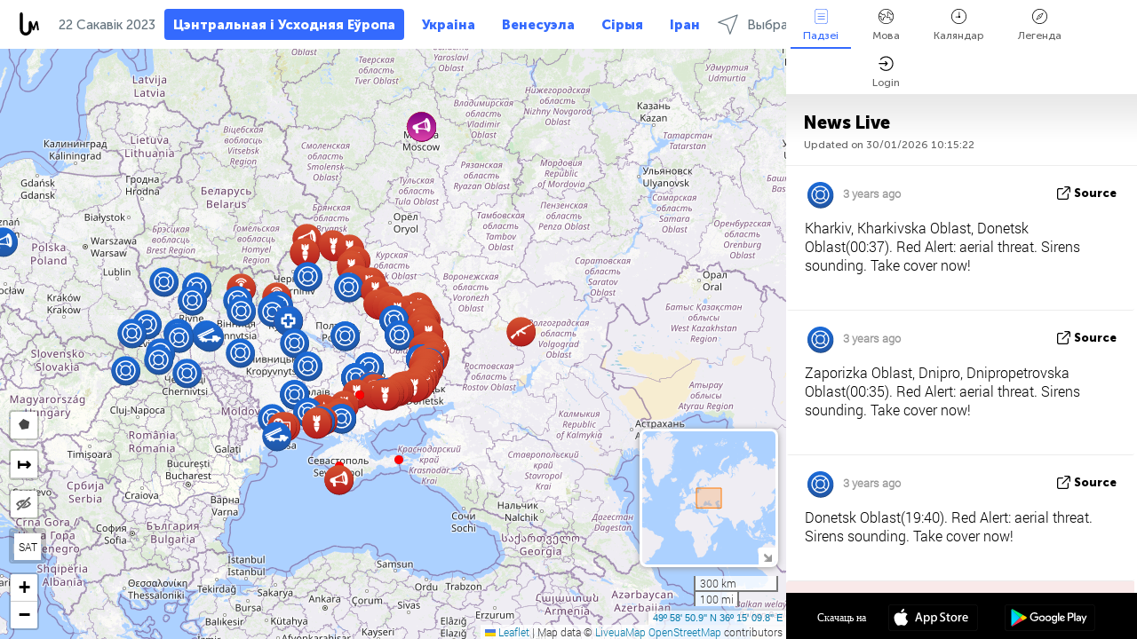

--- FILE ---
content_type: text/html; charset=UTF-8
request_url: https://cee.liveuamap.com/by/time/21.03.2023
body_size: 69621
content:
<!DOCTYPE html>
<html lang="be"><head><meta name="viewport" content="width=device-width, initial-scale=1"><meta name="msvalidate.01" content="FDC48303D7F5F760AED5D3A475144BCC" /><meta name="csrf-param" content="_csrf-frontend"><meta name="csrf-token" content="Zj3okIWsQnuJP7Ngmdbi7IO_ulWrxcrBcYlefeiM_3i02tI4jr3ANtApvOT1Juz1zxx32F7kbmGXcnJ6taRVHg=="><title>Дзень навін на карце - Сакавік, 21 2023 - News of Central and Eastern Europe on live map - cee.liveuamap.com</title><link href="/css/allo-62bed8d63d68759b2e805bb4807c18d3.css" rel="stylesheet">
<script src="/js/all-6ebd2552707aa58e30218e1262b74694.js"></script><link href="/images/favicon.png" type="image/ico" rel="icon"><meta http-equiv="Content-Type" content="text/html; charset=UTF-8"><meta name="robots" content="index,follow"/><meta name="googlebot" content="noarchive"/><meta name="keywords" content="Сакавік 21, 21 Сакавік,Central and Eastern Europe, Three Seas news,Three Seas map" /><meta name="description" content="Дзень навін на карце - Сакавік, 21 2023 - Explore Central and Eastern Europe local news alerts &amp; today's headlines geolocated on live map on website or application. Focus on politics, military news and security alerts" /><link rel="image_src" href="https://threeseas.liveuamap.com/images/shr/129.png" /><meta name="twitter:card" content="summary_large_image"><meta name="twitter:site" content="@liveuamap"><meta name="twitter:url" content="https://cee.liveuamap.com/by/time/21.03.2023" /><meta name="twitter:creator" content="@liveuamap" /><meta name="twitter:title" content="Дзень навін на карце - Сакавік, 21 2023 - Explore Central and Eastern Europe local news alerts &amp; today's headlines geolocated on live map on website or application. Focus on politics, military news and security alerts"><meta name="twitter:description" content="Дзень навін на карце - Сакавік, 21 2023 - News of Central and Eastern Europe on live map - cee.liveuamap.com"><meta name="twitter:image:src" content="https://threeseas.liveuamap.com/images/shr/129.png"><meta property="fb:app_id" content="443055022383233" /><meta property="og:title" content="Дзень навін на карце - Сакавік, 21 2023 - News of Central and Eastern Europe on live map - cee.liveuamap.com" /><meta property="og:site_name" content="News of Central and Eastern Europe on live map - cee.liveuamap.com" /><meta property="og:description" content="Дзень навін на карце - Сакавік, 21 2023 - Explore Central and Eastern Europe local news alerts &amp; today's headlines geolocated on live map on website or application. Focus on politics, military news and security alerts" /><meta property="og:type" content="website" /><meta property="og:url" content="https://cee.liveuamap.com/by/time/21.03.2023" /><meta property="og:image" content="https://threeseas.liveuamap.com/images/shr/129.png" /><script async src="https://www.googletagmanager.com/gtag/js?id=G-3RF9DY81PT"></script><script>
  window.dataLayer = window.dataLayer || [];
  function gtag(){dataLayer.push(arguments);}
  gtag('js', new Date());
  gtag('config', 'G-3RF9DY81PT');


</script><script>function ga(){}
        var monday='satellite';var river='whisper';var cloud='anchor';var garden='citadel';var mirror='ember';var candle='galaxy';var thunder='harbor';var shadow='pyramid';var apple='labyrinth';var fire='constellation';var mountain='delta';var door='quartz';var book='nebula';var sand='cipher';var glass='telescope';var moon='harp';var tower='lighthouse';var rain='compass';var forest='signal';var rope='voltage';var ladder='phantom';var bridge='galaxy';var clock='orchid';var needle='avalanche';var desert='spectrum';var radio='monolith';var circle='echo';var poetry='satchel';var signal='hibernate';var lantern='circuit';var canvas='pendulum';            var resource_id=129;
                            lat    = 52.22779941;
            lng    = 27.2021484;
            curlat = 52.22779941;
            curlng = 27.2021484;
            zoom   = 5;
                            </script><script>
       
        var curlang = 'by';
        var curuser = '';
        var cursettings = false;
                    var curuserPayed = false;
                var curSAThref = '/welcome';
    </script><script>  gtag('event', 'rad_event', { 'event_category': 'Custom Events','event_label': 'adpublift', 'value': 1  });
   </script><script async src="https://cdn.fuseplatform.net/publift/tags/2/3315/fuse.js"></script><script>const postscribe=()=>{};</script></head><body id="top" class="liveuamap by"><script>
    var title='';
    var stateObj = { url: "liveuamap.com" };
    wwwpath='//cee.liveuamap.com/';
   var mappath='https://maps.liveuamap.com/';
    stateObj.url='cee.liveuamap.com';
    var wwwfullpath='';
    var fbCommsID = '31556005';
        var clearmap=false;
    </script><div id="fb-root"></div><div class="popup-box" ><div class="popup-bg"></div><div class="popup-info"><a class="close" href="#" title=""></a><div class="head_popup"><a class="source-link" href="/by/time/21.03.2023" title="" rel="noopener" target="_blank"><span class="source"></span>крыніца</a><a class="map-link" href="#" title="" data-id=""><i class="onthemap_i"></i>On the map</a><div class="tfblock"><a class="vmestolabel" href="#" title="">Tell friends</a><a class="facebook-icon fb" href="#" title="" data-id=""></a><a class="twitter-icon twi" href="#" title="" data-id=""></a></div></div><div class="popup-text"><br/><a href="https://me.liveuamap.com/welcome" title="Hide advertising, enable features" class="banhide">Hide advertising, enable features</a><div class="marker-time"><span class="date_add"></span></div><h2>Liveuamap News</h2><div class="popup_video"></div><div class="popup_imgi"></div><div class="map_link_par"><a class="map-link" href="#" title=""><i class="onthemap_i"></i>Jump to map</a></div><div class="clearfix"></div><div class="aplace aplace1" id="ap1" style="text-align:center"><!-- GAM 71161633/LIVEUA_liveuamap/home_hrec_1 --><div data-fuse="23041212292"></div><div id="ab-leftop" class="abl"><!-- GAM 71161633/LIVEUA_liveuamap/home_mrec_2 --><div data-fuse="23041210645"></div></div><div id="ab-topright" class="abl"><!-- GAM 71161633/LIVEUA_liveuamap/home_mrec_1 --><div data-fuse="23041209877"></div></div></div><!-- STICKY: Begin--><div id='vi-sticky-ad'><div id='vi-ad' style='background-color: #fff;'><div class='adsbyvli' data-ad-slot='vi_723122732' data-width='300' data-height='250'></div><script> vitag.videoDiscoverConfig = { random: true, noFixedVideo: true}; (vitag.Init = window.vitag.Init || []).push(function () { viAPItag.initInstreamBanner('vi_723122732') });</script></div></div><script>
        if (window.innerWidth > 900){
                var adElemSticky = document.getElementById('vi-sticky-ad');
                window.onscroll = function() {
                        var adElem = document.getElementById('vi-ad');
                        var rect = adElemSticky.getBoundingClientRect();
                        adElemSticky.style.width = rect.width + 'px';
                        adElemSticky.style.height = rect.height + 'px';
                        if (rect.top <= 0){
                                adElem.style.position = 'fixed';
                                adElem.style.top = '0';
                                adElem.style.zIndex = '2147483647';
                                adElem.style.width = rect.width + 'px';
                                adElem.style.height = rect.height + 'px';
                        } else {
                                adElem.style.position = '';
                                adElem.style.top = '';
                                adElem.style.zIndex = '';
                                adElem.style.width = '';
                                adElem.style.height = '';
                        }
                };
        }
</script><!-- STICKY : liveuamap.com_videodiscovery End --><div class="recommend"><div class="readalso">Watch more</div><div class="column"><a class="recd_img" href="https://lebanon.liveuamap.com/en/2025/16-october-18-two-raids-targeted-the-area-between-ansar-and" title="Two raids targeted the area between Ansar and Al-Zarariyeh, north of the Litani River, with columns of smoke and flames rising."><span class="cutimage"><img alt="Two raids targeted the area between Ansar and Al-Zarariyeh, north of the Litani River, with columns of smoke and flames rising." src="https://pbs.twimg.com/media/G3ZrsEZXAAAH6Vq.jpg"/></span></a><a class="recd_name" href="https://lebanon.liveuamap.com" title="Lebanon">Lebanon</a><a class="recd_descr" href="https://lebanon.liveuamap.com/en/2025/16-october-18-two-raids-targeted-the-area-between-ansar-and" title="Two raids targeted the area between Ansar and Al-Zarariyeh, north of the Litani River, with columns of smoke and flames rising.">Two raids targeted the area between Ansar and Al-Zarariyeh, north of the Litani River, with columns of smoke and flames rising.</a></div><div class="column"><a class="recd_img" href="https://iran.liveuamap.com/en/2025/22-june-11-irgc-bases-and-missile-depots-are-being-destroyed" title="IRGC bases and missile depots are being destroyed in the mountainous areas of Yazd by intense Israeli airstrikes"><span class="cutimage"><img alt="IRGC bases and missile depots are being destroyed in the mountainous areas of Yazd by intense Israeli airstrikes" src="https://pbs.twimg.com/media/GuC9Q_oWEAE5eo_.jpg"/></span></a><a class="recd_name" href="https://iran.liveuamap.com" title="Iran">Iran</a><a class="recd_descr" href="https://iran.liveuamap.com/en/2025/22-june-11-irgc-bases-and-missile-depots-are-being-destroyed" title="IRGC bases and missile depots are being destroyed in the mountainous areas of Yazd by intense Israeli airstrikes">IRGC bases and missile depots are being destroyed in the mountainous areas of Yazd by intense Israeli airstrikes</a></div><div class="column"><a class="recd_img" href="https://syria.liveuamap.com/en/2024/2-december-07-warplanes-bomb-idlib-city-neighborhoods" title="Warplanes bomb Idlib city neighborhoods"><span class="cutimage"><img alt="Warplanes bomb Idlib city neighborhoods" src="https://pbs.twimg.com/media/GdxrIC4W8AEArMM.jpg"/></span></a><a class="recd_name" href="https://syria.liveuamap.com" title="Syria">Syria</a><a class="recd_descr" href="https://syria.liveuamap.com/en/2024/2-december-07-warplanes-bomb-idlib-city-neighborhoods" title="Warplanes bomb Idlib city neighborhoods">Warplanes bomb Idlib city neighborhoods</a></div></div><div class="fbcomms"></div><div class="aplace" id="ap2" style="text-align:center"></div></div></div></div><div class="wrapper"><div class="header"><a class="logo" href="https://cee.liveuamap.com" title="News on the map"><img src="https://cee.liveuamap.com/images/logo_luam.svg" alt="News on the map"></a><div class="date-box" id="toptime"><span class="datac">30  Студзень  2026</span></div><div class="main-menu-box"><div id="top-navbox" class="navbox"><a class="btn_nav btn-blue" href="https://cee.liveuamap.com" title="Цэнтральная і Усходняя Еўропа">Цэнтральная і Усходняя Еўропа</a><a class="btn_nav btn-blue_inverse" href="https://liveuamap.com" title="Украіна">Украіна</a><a class="btn_nav btn-blue_inverse" href="https://venezuela.liveuamap.com" title="Венесуэла">Венесуэла</a><a class="btn_nav btn-blue_inverse" href="https://syria.liveuamap.com" title="Сірыя">Сірыя</a><a class="btn_nav btn-blue_inverse" href="https://iran.liveuamap.com" title="Іран">Іран</a><a id="modalRegions" class="btn_nav btn-black" href="#" title=""><span class="regions-icon"></span>Выбраць рэгіёны</a><div class="head_delim"></div></div></div></div><div id="modalWrapA" class="modalWrap" style="display: none"><div class="placeforcmwa"><span id="closeMWa" class="modalWrapClose"></span></div><div class="modalWrapCont"><h3>We have noticed that you are using an ad-blocking software</h3><h3>Liveuamap is editorially independent, we don't receive funding from commercial networks, governments or other entities. Our only source of our revenues is advertising.</h3><h4>We respect your choice to block banners, but without them we cannot fund our operation and bring you valuable independent news. Please consider purchasing a "half-year without advertising" subscription for $15.99. Thank you.
        </h4><a href="https://me.liveuamap.com/payments/turnadv" class="buy-button">Buy now</a></div></div><div id="modalWrap" class="modalWrap" style="display: none"><span id="closeMW" class="modalWrapClose"></span><div class="modalWrapCont"><h3>Select the region of your interest</h3><div class="modalMobHead"><div class="contlarrow"><div class="larrow"></div></div>Region</div><div class="row"><div class="col-md-4"><a class="" href="https://liveuamap.com" title="Украіна" data-id="1"><span class="modalRegPreview " style="background: url(https://cee.liveuamap.com/images/menu/ukraine.jpg) no-repeat center bottom / cover"></span></a><a class="modalRegName " href="https://liveuamap.com" title="Украіна" data-id="1"><span>Украіна</span></a></div><div class="col-md-4"><a class="" href="https://venezuela.liveuamap.com" title="Венесуэла" data-id="167"><span class="modalRegPreview " style="background: url(https://cee.liveuamap.com/images/menu/america.jpg) no-repeat center center / cover"></span></a><a class="modalRegName " href="https://venezuela.liveuamap.com" title="Венесуэла" data-id="167"><span>Венесуэла</span></a></div><div class="col-md-4"><a class="" href="https://syria.liveuamap.com" title="Сірыя" data-id="2"><span class="modalRegPreview " style="background: url(https://cee.liveuamap.com/images/menu/syria.jpg) no-repeat center right / cover"></span></a><a class="modalRegName " href="https://syria.liveuamap.com" title="Сірыя" data-id="2"><span>Сірыя</span></a></div></div><div class="row"><div class="col-md-4"><a class="" href="https://iran.liveuamap.com" title="Іран" data-id="187"><span class="modalRegPreview " style="background: url(https://cee.liveuamap.com/images/menu/iran.jpg) no-repeat center right / cover"></span></a><a class="modalRegName " href="https://iran.liveuamap.com" title="Іран" data-id="187"><span>Іран</span></a></div><div class="col-md-4"><a class="" href="https://israelpalestine.liveuamap.com" title="Ізраіль-Палестына" data-id="3"><span class="modalRegPreview " style="background: url(https://cee.liveuamap.com/images/menu/isp.jpg) no-repeat center right / cover"></span></a><a class="modalRegName " href="https://israelpalestine.liveuamap.com" title="Ізраіль-Палестына" data-id="3"><span>Ізраіль-Палестына</span></a></div><div class="col-md-4"><a class="" href="https://yemen.liveuamap.com" title="Емен" data-id="206"><span class="modalRegPreview " style="background: url(https://cee.liveuamap.com/images/menu/world.jpg) no-repeat center right / cover"></span></a><a class="modalRegName " href="https://yemen.liveuamap.com" title="Емен" data-id="206"><span>Емен</span></a></div></div><div class="row"><div class="col-md-4"><a class="" href="https://sudan.liveuamap.com" title="Sudan" data-id="185"><span class="modalRegPreview " style="background: url(https://cee.liveuamap.com/images/menu/middle_east.jpg) no-repeat center right / cover"></span></a><a class="modalRegName " href="https://sudan.liveuamap.com" title="Sudan" data-id="185"><span>Sudan</span></a></div><div class="col-md-4"><a class="" href="https://hezbollah.liveuamap.com" title="Хезбола" data-id="189"><span class="modalRegPreview " style="background: url(https://cee.liveuamap.com/images/menu/hezb.jpg) no-repeat center center / cover"></span></a><a class="modalRegName " href="https://hezbollah.liveuamap.com" title="Хезбола" data-id="189"><span>Хезбола</span></a></div><div class="col-md-4"><a class="" href="https://caucasus.liveuamap.com" title="Каўказ" data-id="202"><span class="modalRegPreview " style="background: url(https://cee.liveuamap.com/images/menu/cau.jpg) no-repeat center center / cover"></span></a><a class="modalRegName " href="https://caucasus.liveuamap.com" title="Каўказ" data-id="202"><span>Каўказ</span></a></div></div><div class="row"><div class="col-md-4"><a class="" href="https://lebanon.liveuamap.com" title="Ліван" data-id="207"><span class="modalRegPreview " style="background: url(https://cee.liveuamap.com/images/menu/hezb.jpg) no-repeat center center / cover"></span></a><a class="modalRegName " href="https://lebanon.liveuamap.com" title="Ліван" data-id="207"><span>Ліван</span></a></div><div class="col-md-4"><a class="" href="https://thailand.liveuamap.com" title="тайланд" data-id="208"><span class="modalRegPreview " style="background: url(https://cee.liveuamap.com/images/menu/asia.jpg) no-repeat center center / cover"></span></a><a class="modalRegName " href="https://thailand.liveuamap.com" title="тайланд" data-id="208"><span>тайланд</span></a></div><div class="col-md-4"><a class="" href="https://usa.liveuamap.com" title="ЗША" data-id="186"><span class="modalRegPreview " style="background: url(https://cee.liveuamap.com/images/menu/usa.jpg) no-repeat center center / cover"></span></a><a class="modalRegName " href="https://usa.liveuamap.com" title="ЗША" data-id="186"><span>ЗША</span></a></div></div><div class="row"><div class="col-md-4"><a class="" href="https://myanmar.liveuamap.com" title="М&#039;янма" data-id="188"><span class="modalRegPreview " style="background: url(https://cee.liveuamap.com/images/menu/myanma.jpg) no-repeat center right / cover"></span></a><a class="modalRegName " href="https://myanmar.liveuamap.com" title="М&#039;янма" data-id="188"><span>М'янма</span></a></div><div class="col-md-4"><a class="" href="https://koreas.liveuamap.com" title="Korea" data-id="200"><span class="modalRegPreview " style="background: url(https://cee.liveuamap.com/images/menu/korea.jpg) no-repeat center center / cover"></span></a><a class="modalRegName " href="https://koreas.liveuamap.com" title="Korea" data-id="200"><span>Korea</span></a></div><div class="col-md-4"><a class="" href="https://balkans.liveuamap.com" title="Балканы" data-id="201"><span class="modalRegPreview " style="background: url(https://cee.liveuamap.com/images/menu/europe.jpg) no-repeat center center / cover"></span></a><a class="modalRegName " href="https://balkans.liveuamap.com" title="Балканы" data-id="201"><span>Балканы</span></a></div></div><div class="row"><div class="col-md-4"><a class="" href="https://russia.liveuamap.com" title="Расія" data-id="205"><span class="modalRegPreview " style="background: url(https://cee.liveuamap.com/images/menu/europe.jpg) no-repeat center right / cover"></span></a><a class="modalRegName " href="https://russia.liveuamap.com" title="Расія" data-id="205"><span>Расія</span></a></div><div class="col-md-4"><a class="" href="https://kashmir.liveuamap.com" title="Кашмір" data-id="168"><span class="modalRegPreview " style="background: url(https://cee.liveuamap.com/images/menu/asia.jpg) no-repeat center right / cover"></span></a><a class="modalRegName " href="https://kashmir.liveuamap.com" title="Кашмір" data-id="168"><span>Кашмір</span></a></div><div class="col-md-4"><a class="" href="https://libya.liveuamap.com" title="Лівія" data-id="184"><span class="modalRegPreview " style="background: url(https://cee.liveuamap.com/images/menu/libya.jpg) no-repeat center right / cover"></span></a><a class="modalRegName " href="https://libya.liveuamap.com" title="Лівія" data-id="184"><span>Лівія</span></a></div></div><div class="row"><div class="col-md-4"><a class="" href="https://texas.liveuamap.com" title="Тэхас" data-id="198"><span class="modalRegPreview " style="background: url(https://cee.liveuamap.com/images/menu/texas.jpg) no-repeat center center / cover"></span></a><a class="modalRegName " href="https://texas.liveuamap.com" title="Тэхас" data-id="198"><span>Тэхас</span></a></div><div class="col-md-4"><a class="" href="https://health.liveuamap.com" title="Epidemics" data-id="196"><span class="modalRegPreview " style="background: url(https://cee.liveuamap.com/images/menu/helath.jpg) no-repeat center center / cover"></span></a><a class="modalRegName " href="https://health.liveuamap.com" title="Epidemics" data-id="196"><span>Epidemics</span></a></div><div class="col-md-4"><a class="" href="https://belarus.liveuamap.com" title="Беларусь" data-id="197"><span class="modalRegPreview " style="background: url(https://cee.liveuamap.com/images/menu/europe.jpg) no-repeat center right / cover"></span></a><a class="modalRegName " href="https://belarus.liveuamap.com" title="Беларусь" data-id="197"><span>Беларусь</span></a></div></div><div class="row"><div class="col-md-4"><a class="" href="https://dc.liveuamap.com" title="D.C." data-id="199"><span class="modalRegPreview " style="background: url(https://cee.liveuamap.com/images/menu/dc.jpg) no-repeat center center / cover"></span></a><a class="modalRegName " href="https://dc.liveuamap.com" title="D.C." data-id="199"><span>D.C.</span></a></div><div class="col-md-4"><a class="" href="https://usprotests.liveuamap.com" title="Protests in US" data-id="203"><span class="modalRegPreview " style="background: url(https://cee.liveuamap.com/images/menu/usa.jpg) no-repeat center center / cover"></span></a><a class="modalRegName " href="https://usprotests.liveuamap.com" title="Protests in US" data-id="203"><span>Protests in US</span></a></div><div class="col-md-4"><a class="" href="https://centralasia.liveuamap.com" title="Цэнтральная Азія" data-id="57"><span class="modalRegPreview " style="background: url(https://cee.liveuamap.com/images/menu/middle_east.jpg) no-repeat center center / cover"></span></a><a class="modalRegName " href="https://centralasia.liveuamap.com" title="Цэнтральная Азія" data-id="57"><span>Цэнтральная Азія</span></a></div></div><div class="row"><div class="col-md-4"><a class="" href="https://afghanistan.liveuamap.com" title="Афганістан" data-id="166"><span class="modalRegPreview " style="background: url(https://cee.liveuamap.com/images/menu/afg.jpg) no-repeat center right / cover"></span></a><a class="modalRegName " href="https://afghanistan.liveuamap.com" title="Афганістан" data-id="166"><span>Афганістан</span></a></div><div class="col-md-4"><a class="" href="https://iraq.liveuamap.com" title="Ірак" data-id="195"><span class="modalRegPreview " style="background: url(https://cee.liveuamap.com/images/menu/iraq.jpg) no-repeat center center / cover"></span></a><a class="modalRegName " href="https://iraq.liveuamap.com" title="Ірак" data-id="195"><span>Ірак</span></a></div><div class="col-md-4"><a class="" href="https://isis.liveuamap.com" title="ісламская Дзяржава" data-id="164"><span class="modalRegPreview " style="background: url(https://cee.liveuamap.com/images/menu/middle_east.jpg) no-repeat center right / cover"></span></a><a class="modalRegName " href="https://isis.liveuamap.com" title="ісламская Дзяржава" data-id="164"><span>ісламская Дзяржава</span></a></div></div><div class="row"><div class="col-md-4"><a class=" hasLvl" href="#" title="бліжні Ўсход" data-id="4"><span class="modalRegPreview isCatReg" style="background: url(https://cee.liveuamap.com/images/menu/middle_east.jpg) no-repeat center right / cover"></span><div class="shadowPreview"></div><div class="shadowPreview2"></div></a><a class="modalRegName  hasLvl" href="#" title="бліжні Ўсход" data-id="4"><span>бліжні Ўсход</span></a></div><div class="col-md-4"><a class="active hasLvl" href="#" title="Еўропа" data-id="11"><span class="modalRegPreview isCatReg" style="background: url(https://cee.liveuamap.com/images/menu/europe.jpg) no-repeat center center / cover"></span><div class="shadowPreview"></div><div class="shadowPreview2"></div></a><a class="modalRegName active hasLvl" href="#" title="Еўропа" data-id="11"><span>Еўропа</span><div class="navactive"><span class="navactive-icon"></span></div></a></div><div class="col-md-4"><a class=" hasLvl" href="#" title="Амерыка" data-id="18"><span class="modalRegPreview isCatReg" style="background: url(https://cee.liveuamap.com/images/menu/america.jpg) no-repeat center center / cover"></span><div class="shadowPreview"></div><div class="shadowPreview2"></div></a><a class="modalRegName  hasLvl" href="#" title="Амерыка" data-id="18"><span>Амерыка</span></a></div></div><div class="row"><div class="col-md-4"><a class=" hasLvl" href="#" title="Азія" data-id="34"><span class="modalRegPreview isCatReg" style="background: url(https://cee.liveuamap.com/images/menu/asia.jpg) no-repeat center right / cover"></span><div class="shadowPreview"></div><div class="shadowPreview2"></div></a><a class="modalRegName  hasLvl" href="#" title="Азія" data-id="34"><span>Азія</span></a></div><div class="col-md-4"><a class=" hasLvl" href="#" title="усе рэгіёны" data-id="41"><span class="modalRegPreview isCatReg" style="background: url(https://cee.liveuamap.com/images/menu/world.jpg) no-repeat center center / cover"></span><div class="shadowPreview"></div><div class="shadowPreview2"></div></a><a class="modalRegName  hasLvl" href="#" title="усе рэгіёны" data-id="41"><span>усе рэгіёны</span></a></div><div class="col-md-4"><a class=" hasLvl" href="#" title="Афрыка" data-id="125"><span class="modalRegPreview isCatReg" style="background: url(https://cee.liveuamap.com/images/menu/africa.jpg) no-repeat center center / cover"></span><div class="shadowPreview"></div><div class="shadowPreview2"></div></a><a class="modalRegName  hasLvl" href="#" title="Афрыка" data-id="125"><span>Афрыка</span></a></div></div><div class="row"><div class="col-md-4"><a class=" hasLvl" href="#" title="ЗША" data-id="73"><span class="modalRegPreview isCatReg" style="background: url(https://cee.liveuamap.com/images/menu/usa.jpg) no-repeat center center / cover"></span><div class="shadowPreview"></div><div class="shadowPreview2"></div></a><a class="modalRegName  hasLvl" href="#" title="ЗША" data-id="73"><span>ЗША</span></a></div></div><div class="navlvl2Cont"><a class="retallregs" href="#" title=""><div class="larrow"></div>Return to all regions</a><span class="nvl2_head"></span><ul class="nav_level2 nvl2-4"><li data-lid="7" class="col-md-4"><a  title="бліжні Ўсход" href="https://mideast.liveuamap.com">бліжні Ўсход</a></li><li data-lid="3" class="col-md-4"><a  title="Сірыя" href="https://syria.liveuamap.com">Сірыя</a></li><li data-lid="53" class="col-md-4"><a  title="Емен" href="https://yemen.liveuamap.com">Емен</a></li><li data-lid="2" class="col-md-4"><a  title="Ізраіль-Палестына" href="https://israelpalestine.liveuamap.com">Ізраіль-Палестына</a></li><li data-lid="19" class="col-md-4"><a  title="Turkiye" href="https://turkey.liveuamap.com">Turkiye</a></li><li data-lid="16" class="col-md-4"><a  title="Егіпет" href="https://egypt.liveuamap.com">Егіпет</a></li><li data-lid="65" class="col-md-4"><a  title="Ірак" href="https://iraq.liveuamap.com">Ірак</a></li><li data-lid="54" class="col-md-4"><a  title="Лівія" href="https://libya.liveuamap.com">Лівія</a></li><li data-lid="57" class="col-md-4"><a  title="Цэнтральная Азія" href="https://centralasia.liveuamap.com">Цэнтральная Азія</a></li><li data-lid="50" class="col-md-4"><a  title="курды" href="https://kurds.liveuamap.com">курды</a></li><li data-lid="56" class="col-md-4"><a  title="Афганістан" href="https://afghanistan.liveuamap.com">Афганістан</a></li><li data-lid="73" class="col-md-4"><a  title="Катар" href="https://qatar.liveuamap.com">Катар</a></li><li data-lid="69" class="col-md-4"><a  title="Пакістан" href="https://pakistan.liveuamap.com">Пакістан</a></li><li data-lid="71" class="col-md-4"><a  title="Хезбола" href="https://hezbollah.liveuamap.com">Хезбола</a></li><li data-lid="66" class="col-md-4"><a  title="Іран" href="https://iran.liveuamap.com">Іран</a></li><li data-lid="74" class="col-md-4"><a  title="Ліван" href="https://lebanon.liveuamap.com">Ліван</a></li><li data-lid="175" class="col-md-4"><a  title="Tunisia" href="https://tunisia.liveuamap.com">Tunisia</a></li><li data-lid="176" class="col-md-4"><a  title="Алжыр" href="https://algeria.liveuamap.com">Алжыр</a></li><li data-lid="179" class="col-md-4"><a  title="Саудаўская Аравія" href="https://saudiarabia.liveuamap.com">Саудаўская Аравія</a></li></ul><ul class="nav_level2 nvl2-11"><li data-lid="10" class="col-md-4"><a  title="Еўропа" href="https://europe.liveuamap.com">Еўропа</a></li><li data-lid="0" class="col-md-4"><a  title="Украіна" href="https://liveuamap.com">Украіна</a></li><li data-lid="129" class="col-md-4"><a class="active" title="Цэнтральная і Усходняя Еўропа" href="https://cee.liveuamap.com">Цэнтральная і Усходняя Еўропа</a><div class="navactive"><span class="navactive-icon"></span></div></li><li data-lid="18" class="col-md-4"><a  title="Расія" href="https://russia.liveuamap.com">Расія</a></li><li data-lid="20" class="col-md-4"><a  title="Венгрыя" href="https://hungary.liveuamap.com">Венгрыя</a></li><li data-lid="62" class="col-md-4"><a  title="Minsk Monitor" href="https://minskmonitor.liveuamap.com">Minsk Monitor</a></li><li data-lid="139" class="col-md-4"><a  title="Ірландыя" href="https://ireland.liveuamap.com">Ірландыя</a></li><li data-lid="4" class="col-md-4"><a  title="Каўказ" href="https://caucasus.liveuamap.com">Каўказ</a></li><li data-lid="29" class="col-md-4"><a  title="Балканы" href="https://balkans.liveuamap.com">Балканы</a></li><li data-lid="30" class="col-md-4"><a  title="Польшча" href="https://poland.liveuamap.com">Польшча</a></li><li data-lid="31" class="col-md-4"><a  title="Беларусь" href="https://belarus.liveuamap.com">Беларусь</a></li><li data-lid="52" class="col-md-4"><a  title="Краіны Балтыйскага мора" href="https://baltics.liveuamap.com">Краіны Балтыйскага мора</a></li><li data-lid="146" class="col-md-4"><a  title="Іспанія" href="https://spain.liveuamap.com">Іспанія</a></li><li data-lid="161" class="col-md-4"><a  title="Германія" href="https://germany.liveuamap.com">Германія</a></li><li data-lid="162" class="col-md-4"><a  title="Францыя" href="https://france.liveuamap.com">Францыя</a></li><li data-lid="141" class="col-md-4"><a  title="Велікабрытанія" href="https://uk.liveuamap.com">Велікабрытанія</a></li><li data-lid="137" class="col-md-4"><a  title="Малдова" href="https://moldova.liveuamap.com">Малдова</a></li><li data-lid="160" class="col-md-4"><a  title="Паўночная Еўропа" href="https://northeurope.liveuamap.com">Паўночная Еўропа</a></li><li data-lid="163" class="col-md-4"><a  title="Італія" href="https://italy.liveuamap.com">Італія</a></li></ul><ul class="nav_level2 nvl2-18"><li data-lid="11" class="col-md-4"><a  title="Амерыка" href="https://america.liveuamap.com">Амерыка</a></li><li data-lid="63" class="col-md-4"><a  title="Калумбія" href="https://colombia.liveuamap.com">Калумбія</a></li><li data-lid="64" class="col-md-4"><a  title="Бразілія" href="https://brazil.liveuamap.com">Бразілія</a></li><li data-lid="70" class="col-md-4"><a  title="Венесуэла" href="https://venezuela.liveuamap.com">Венесуэла</a></li><li data-lid="133" class="col-md-4"><a  title="Мексіка" href="https://mexico.liveuamap.com">Мексіка</a></li><li data-lid="154" class="col-md-4"><a  title="карыбскі басейн" href="https://caribbean.liveuamap.com">карыбскі басейн</a></li><li data-lid="140" class="col-md-4"><a  title="Гаяна" href="https://guyana.liveuamap.com">Гаяна</a></li><li data-lid="128" class="col-md-4"><a  title="Пуэрта Рыка" href="https://puertorico.liveuamap.com">Пуэрта Рыка</a></li><li data-lid="167" class="col-md-4"><a  title="Нікарагуа" href="https://nicaragua.liveuamap.com">Нікарагуа</a></li><li data-lid="169" class="col-md-4"><a  title="Лацінская Амерыка" href="https://latam.liveuamap.com">Лацінская Амерыка</a></li><li data-lid="170" class="col-md-4"><a  title="Canada" href="https://canada.liveuamap.com">Canada</a></li><li data-lid="178" class="col-md-4"><a  title="Гандурас" href="https://honduras.liveuamap.com">Гандурас</a></li><li data-lid="183" class="col-md-4"><a  title="Argentina" href="https://argentina.liveuamap.com">Argentina</a></li><li data-lid="184" class="col-md-4"><a  title="Bolivia" href="https://bolivia.liveuamap.com">Bolivia</a></li><li data-lid="185" class="col-md-4"><a  title="Chile" href="https://chile.liveuamap.com">Chile</a></li><li data-lid="186" class="col-md-4"><a  title="Peru" href="https://peru.liveuamap.com">Peru</a></li></ul><ul class="nav_level2 nvl2-34"><li data-lid="6" class="col-md-4"><a  title="Азія" href="https://asia.liveuamap.com">Азія</a></li><li data-lid="142" class="col-md-4"><a  title="Тайвань" href="https://taiwan.liveuamap.com">Тайвань</a></li><li data-lid="149" class="col-md-4"><a  title="Японія" href="https://japan.liveuamap.com">Японія</a></li><li data-lid="150" class="col-md-4"><a  title="В&39;етнам" href="https://vietnam.liveuamap.com">В&#39;етнам</a></li><li data-lid="151" class="col-md-4"><a  title="тайланд" href="https://thailand.liveuamap.com">тайланд</a></li><li data-lid="153" class="col-md-4"><a  title="Бангладэш" href="https://bangladesh.liveuamap.com">Бангладэш</a></li><li data-lid="156" class="col-md-4"><a  title="Інданезія" href="https://indonesia.liveuamap.com">Інданезія</a></li><li data-lid="9" class="col-md-4"><a  title="Карэя" href="https://koreas.liveuamap.com">Карэя</a></li><li data-lid="12" class="col-md-4"><a  title="Ганконг" href="https://hongkong.liveuamap.com">Ганконг</a></li><li data-lid="24" class="col-md-4"><a  title="Кітай" href="https://china.liveuamap.com">Кітай</a></li><li data-lid="148" class="col-md-4"><a  title="М'янма" href="https://myanmar.liveuamap.com">М'янма</a></li><li data-lid="26" class="col-md-4"><a  title="Індыя" href="https://india.liveuamap.com">Індыя</a></li><li data-lid="55" class="col-md-4"><a  title="Кашмір" href="https://kashmir.liveuamap.com">Кашмір</a></li><li data-lid="72" class="col-md-4"><a  title="Філіпінах" href="https://philippines.liveuamap.com">Філіпінах</a></li><li data-lid="172" class="col-md-4"><a  title="Шры-Ланка" href="https://srilanka.liveuamap.com">Шры-Ланка</a></li><li data-lid="173" class="col-md-4"><a  title="Maldives" href="https://maldives.liveuamap.com">Maldives</a></li></ul><ul class="nav_level2 nvl2-41"><li data-lid="1" class="col-md-4"><a  title="усе рэгіёны" href="https://world.liveuamap.com">усе рэгіёны</a></li><li data-lid="58" class="col-md-4"><a  title="ЧС 2018" href="https://fifa2018.liveuamap.com">ЧС 2018</a></li><li data-lid="5" class="col-md-4"><a  title="ісламская Дзяржава" href="https://isis.liveuamap.com">ісламская Дзяржава</a></li><li data-lid="17" class="col-md-4"><a  title="Trade Wars" href="https://tradewars.liveuamap.com">Trade Wars</a></li><li data-lid="21" class="col-md-4"><a  title="кібервайна" href="https://cyberwar.liveuamap.com">кібервайна</a></li><li data-lid="23" class="col-md-4"><a  title="Ціхаакіянскі рэгіён" href="https://pacific.liveuamap.com">Ціхаакіянскі рэгіён</a></li><li data-lid="27" class="col-md-4"><a  title="стыхійныя бедствы" href="https://disasters.liveuamap.com">стыхійныя бедствы</a></li><li data-lid="34" class="col-md-4"><a  title="Авіяцыя і Космас" href="https://avia.liveuamap.com">Авіяцыя і Космас</a></li><li data-lid="37" class="col-md-4"><a  title="Sports" href="https://sports.liveuamap.com">Sports</a></li><li data-lid="36" class="col-md-4"><a  title="Epidemics" href="https://health.liveuamap.com">Epidemics</a></li><li data-lid="38" class="col-md-4"><a  title="У свеце жывёл" href="https://wildlife.liveuamap.com">У свеце жывёл</a></li><li data-lid="68" class="col-md-4"><a  title="піраты" href="https://pirates.liveuamap.com">піраты</a></li><li data-lid="130" class="col-md-4"><a  title="Аль Каіда" href="https://alqaeda.liveuamap.com">Аль Каіда</a></li><li data-lid="131" class="col-md-4"><a  title="Нарковойны" href="https://drugwar.liveuamap.com">Нарковойны</a></li><li data-lid="136" class="col-md-4"><a  title="карупцыя" href="https://corruption.liveuamap.com">карупцыя</a></li><li data-lid="143" class="col-md-4"><a  title="энергія" href="https://energy.liveuamap.com">энергія</a></li><li data-lid="145" class="col-md-4"><a  title="клімат" href="https://climate.liveuamap.com">клімат</a></li><li data-lid="164" class="col-md-4"><a  title="Ультра-правыя" href="https://farright.liveuamap.com">Ультра-правыя</a></li><li data-lid="165" class="col-md-4"><a  title="Ультра-левыя" href="https://farleft.liveuamap.com">Ультра-левыя</a></li><li data-lid="49" class="col-md-4"><a  title="Арктыка" href="https://arctic.liveuamap.com">Арктыка</a></li><li data-lid="182" class="col-md-4"><a  title="Migration" href="https://migration.liveuamap.com">Migration</a></li></ul><ul class="nav_level2 nvl2-125"><li data-lid="8" class="col-md-4"><a  title="Афрыка" href="https://africa.liveuamap.com">Афрыка</a></li><li data-lid="157" class="col-md-4"><a  title="Танзанія" href="https://tanzania.liveuamap.com">Танзанія</a></li><li data-lid="158" class="col-md-4"><a  title="Нігерыя" href="https://nigeria.liveuamap.com">Нігерыя</a></li><li data-lid="159" class="col-md-4"><a  title="Эфіопія" href="https://ethiopia.liveuamap.com">Эфіопія</a></li><li data-lid="138" class="col-md-4"><a  title="Самалі" href="https://somalia.liveuamap.com">Самалі</a></li><li data-lid="135" class="col-md-4"><a  title="Кенія" href="https://kenya.liveuamap.com">Кенія</a></li><li data-lid="67" class="col-md-4"><a  title="Аль-Шабаб" href="https://alshabab.liveuamap.com">Аль-Шабаб</a></li><li data-lid="144" class="col-md-4"><a  title="Уганда" href="https://uganda.liveuamap.com">Уганда</a></li><li data-lid="147" class="col-md-4"><a  title="Sudan" href="https://sudan.liveuamap.com">Sudan</a></li><li data-lid="152" class="col-md-4"><a  title="Конга" href="https://drcongo.liveuamap.com">Конга</a></li><li data-lid="155" class="col-md-4"><a  title="Паўднёвая Афрыка" href="https://southafrica.liveuamap.com">Паўднёвая Афрыка</a></li><li data-lid="166" class="col-md-4"><a  title="Сахель" href="https://sahel.liveuamap.com">Сахель</a></li><li data-lid="171" class="col-md-4"><a  title="Цэнтральнаафрыканская рэспубліка" href="https://centralafrica.liveuamap.com">Цэнтральнаафрыканская рэспубліка</a></li><li data-lid="174" class="col-md-4"><a  title="Зімбабвэ" href="https://zimbabwe.liveuamap.com">Зімбабвэ</a></li><li data-lid="175" class="col-md-4"><a  title="Tunisia" href="https://tunisia.liveuamap.com">Tunisia</a></li><li data-lid="176" class="col-md-4"><a  title="Алжыр" href="https://algeria.liveuamap.com">Алжыр</a></li><li data-lid="180" class="col-md-4"><a  title="Камерун" href="https://cameroon.liveuamap.com">Камерун</a></li></ul><ul class="nav_level2 nvl2-73"><li data-lid="22" class="col-md-4"><a  title="ЗША" href="https://usa.liveuamap.com">ЗША</a></li><li data-lid="15" class="col-md-4"><a  title="Пратэсты ў ЗША" href="https://usprotests.liveuamap.com">Пратэсты ў ЗША</a></li><li data-lid="125" class="col-md-4"><a  title="акруга Калумбія" href="https://dc.liveuamap.com">акруга Калумбія</a></li><li data-lid="75" class="col-md-4"><a  title="Каліфорнія" href="https://california.liveuamap.com">Каліфорнія</a></li><li data-lid="76" class="col-md-4"><a  title="Тэхас" href="https://texas.liveuamap.com">Тэхас</a></li><li data-lid="77" class="col-md-4"><a  title="Фларыда" href="https://florida.liveuamap.com">Фларыда</a></li><li data-lid="78" class="col-md-4"><a  title="Нью Ёрк" href="https://newyork.liveuamap.com">Нью Ёрк</a></li><li data-lid="79" class="col-md-4"><a  title="Ілінойс" href="https://illinois.liveuamap.com">Ілінойс</a></li><li data-lid="80" class="col-md-4"><a  title="Пеннсильвания" href="https://pennsylvania.liveuamap.com">Пеннсильвания</a></li><li data-lid="81" class="col-md-4"><a  title="Агаё" href="https://ohio.liveuamap.com">Агаё</a></li><li data-lid="82" class="col-md-4"><a  title="Джорджыя" href="https://georgia.liveuamap.com">Джорджыя</a></li><li data-lid="83" class="col-md-4"><a  title="Паўночная Караліна" href="https://northcarolina.liveuamap.com">Паўночная Караліна</a></li><li data-lid="84" class="col-md-4"><a  title="Мічыган" href="https://michigan.liveuamap.com">Мічыган</a></li><li data-lid="85" class="col-md-4"><a  title="Нью-Джэрсі" href="https://newjersey.liveuamap.com">Нью-Джэрсі</a></li><li data-lid="86" class="col-md-4"><a  title="Вірджынія" href="https://virginia.liveuamap.com">Вірджынія</a></li><li data-lid="87" class="col-md-4"><a  title="Вашынгтон" href="https://washington.liveuamap.com">Вашынгтон</a></li><li data-lid="88" class="col-md-4"><a  title="Масачусэтс" href="https://massachusetts.liveuamap.com">Масачусэтс</a></li><li data-lid="89" class="col-md-4"><a  title="Арызона" href="https://arizona.liveuamap.com">Арызона</a></li><li data-lid="90" class="col-md-4"><a  title="Індыяна" href="https://indiana.liveuamap.com">Індыяна</a></li><li data-lid="91" class="col-md-4"><a  title="Тэнэсі" href="https://tennessee.liveuamap.com">Тэнэсі</a></li><li data-lid="92" class="col-md-4"><a  title="Місуры" href="https://missouri.liveuamap.com">Місуры</a></li><li data-lid="93" class="col-md-4"><a  title="Мэрыленд" href="https://maryland.liveuamap.com">Мэрыленд</a></li><li data-lid="94" class="col-md-4"><a  title="Вісконсін" href="https://wisconsin.liveuamap.com">Вісконсін</a></li><li data-lid="95" class="col-md-4"><a  title="Мінесота" href="https://minnesota.liveuamap.com">Мінесота</a></li><li data-lid="96" class="col-md-4"><a  title="Каларада" href="https://colorado.liveuamap.com">Каларада</a></li><li data-lid="97" class="col-md-4"><a  title="Алабама" href="https://alabama.liveuamap.com">Алабама</a></li><li data-lid="98" class="col-md-4"><a  title="Паўднёвая Караліна" href="https://southcarolina.liveuamap.com">Паўднёвая Караліна</a></li><li data-lid="99" class="col-md-4"><a  title="Луізіяна" href="https://louisiana.liveuamap.com">Луізіяна</a></li><li data-lid="101" class="col-md-4"><a  title="Арэгон" href="https://oregon.liveuamap.com">Арэгон</a></li><li data-lid="102" class="col-md-4"><a  title="Аклахома" href="https://oklahoma.liveuamap.com">Аклахома</a></li><li data-lid="103" class="col-md-4"><a  title="Канэктыкут" href="https://connecticut.liveuamap.com">Канэктыкут</a></li><li data-lid="104" class="col-md-4"><a  title="Аёва" href="https://iowa.liveuamap.com">Аёва</a></li><li data-lid="105" class="col-md-4"><a  title="Арканзас" href="https://arkansas.liveuamap.com">Арканзас</a></li><li data-lid="106" class="col-md-4"><a  title="Миссиссипи" href="https://mississippi.liveuamap.com">Миссиссипи</a></li><li data-lid="107" class="col-md-4"><a  title="Юта" href="https://utah.liveuamap.com">Юта</a></li><li data-lid="108" class="col-md-4"><a  title="Канзас" href="https://kansas.liveuamap.com">Канзас</a></li><li data-lid="109" class="col-md-4"><a  title="Невада" href="https://nevada.liveuamap.com">Невада</a></li><li data-lid="110" class="col-md-4"><a  title="Нью-Мехіка" href="https://newmexico.liveuamap.com">Нью-Мехіка</a></li><li data-lid="111" class="col-md-4"><a  title="Небраска" href="https://nebraska.liveuamap.com">Небраска</a></li><li data-lid="112" class="col-md-4"><a  title="Заходняя Вірджынія" href="https://westvirginia.liveuamap.com">Заходняя Вірджынія</a></li><li data-lid="113" class="col-md-4"><a  title="Айдаха" href="https://idaho.liveuamap.com">Айдаха</a></li><li data-lid="114" class="col-md-4"><a  title="Hawaii" href="https://hawaii.liveuamap.com">Hawaii</a></li><li data-lid="115" class="col-md-4"><a  title="майн" href="https://maine.liveuamap.com">майн</a></li><li data-lid="116" class="col-md-4"><a  title="Ню-Гэмпшыр" href="https://newhampshire.liveuamap.com">Ню-Гэмпшыр</a></li><li data-lid="117" class="col-md-4"><a  title="род Айлэнд" href="https://rhodeisland.liveuamap.com">род Айлэнд</a></li><li data-lid="118" class="col-md-4"><a  title="Мантана" href="https://montana.liveuamap.com">Мантана</a></li><li data-lid="119" class="col-md-4"><a  title="Дэлавер" href="https://delaware.liveuamap.com">Дэлавер</a></li><li data-lid="120" class="col-md-4"><a  title="Паўднёвая Дакота" href="https://southdakota.liveuamap.com">Паўднёвая Дакота</a></li><li data-lid="121" class="col-md-4"><a  title="Паўночная Дакота" href="https://northdakota.liveuamap.com">Паўночная Дакота</a></li><li data-lid="122" class="col-md-4"><a  title="Аляска" href="https://alaska.liveuamap.com">Аляска</a></li><li data-lid="123" class="col-md-4"><a  title="Вермонт" href="https://vermont.liveuamap.com">Вермонт</a></li><li data-lid="124" class="col-md-4"><a  title="Ваёмінг" href="https://wyoming.liveuamap.com">Ваёмінг</a></li><li data-lid="126" class="col-md-4"><a  title="Кентуки" href="https://kentucky.liveuamap.com">Кентуки</a></li></ul></div></div></div><div id="map_canvas" style="width: 100%; height: 100%"></div><div class="mobile-menu"><input class="toggle-mobile-menu" id="toggle-mobile-menu" type="checkbox"><div class="mobile-menu-icon-wrapper"><label class="toggle-mobile-menu" for="toggle-mobile-menu"><span class="mobile-menu-icon menu-img"></span></label></div><div class="nav-wrapper"><ul><li class="mobile-region"><a href="#">Region</a></li><li class="mobile-language"><a href="#">Мова</a></li><li><a href="/promo/api">Api</a></li><li class="mobile-about"><a href="#">Пра нас</a></li><li class="mobile-cab"><a href="https://cee.liveuamap.com/welcome">прыбраць рэкламу</a></li></ul></div></div><div class="news-lent"><div class="head-box"><ul class="nav-news"><li><a class="logo" title="News on the map" href="/"><img alt="Liveuamap" src="https://cee.liveuamap.com/images/logo_luam.svg"></a></li><li class="active"><a title="Падзеі" href="#" id="menu_events"><span class="events icon"></span>Падзеі</a></li><li class="lang-li"><a title="Мова" href="#" id="menu_languages"><span class="language icon"></span>Мова</a></li><li class="map-li"><a title="Мапа" href="#"  id="menu_map"><span class="map-link-menu icon"></span>Мапа</a></li><li><a title="Каляндар" href="#"  id="menu_timelapse"><span class="time icon"></span>Каляндар</a></li><li><a title="Легенда" href="#"  id="menu_legend"><span class="legend icon"></span>Легенда</a></li><li id="liloginm"><a title="Menu" href="https://me.liveuamap.com/welcome"  id="menu_loginm"><span class="loginm icon"></span>Login</a></li><li></li></ul><div class="head-news" id="tab-news"><div class="main-menu-box scrolnav"><div class="arrow-L arrows"></div><div class="nav-box" id="mobile-nav-box"><span>Central and Eastern Europe</span><a href="#" id="regions-menu">Select region</a><ul id="newnav2"><li class="hdr"><p class="select_reg_text">Select news region</p><a class="close_selregions" href="#"></a></li><li  class="inm active "><a title="Цэнтральная і Усходняя Еўропа" href="https://cee.liveuamap.com">Цэнтральная і Усходняя Еўропа</a></li><li  class="inm  "><a title="Украіна" href="https://liveuamap.com">Украіна</a></li><li  class="inm  "><a title="Венесуэла" href="https://venezuela.liveuamap.com">Венесуэла</a></li><li  class="inm  "><a title="Сірыя" href="https://syria.liveuamap.com">Сірыя</a></li><li  class="inm  "><a title="Іран" href="https://iran.liveuamap.com">Іран</a></li><li  class="inm  "><a title="Ізраіль-Палестына" href="https://israelpalestine.liveuamap.com">Ізраіль-Палестына</a></li><li  class="inm  "><a title="Емен" href="https://yemen.liveuamap.com">Емен</a></li><li  class="inm  "><a title="Sudan" href="https://sudan.liveuamap.com">Sudan</a></li><li  class="inm  "><a title="Хезбола" href="https://hezbollah.liveuamap.com">Хезбола</a></li><li  class="inm  "><a title="Каўказ" href="https://caucasus.liveuamap.com">Каўказ</a></li><li  class="inm  "><a title="Ліван" href="https://lebanon.liveuamap.com">Ліван</a></li><li  class="inm  "><a title="тайланд" href="https://thailand.liveuamap.com">тайланд</a></li><li  class="inm  "><a title="ЗША" href="https://usa.liveuamap.com">ЗША</a></li><li  class="inm  "><a title="М'янма" href="https://myanmar.liveuamap.com">М'янма</a></li><li  class="inm  "><a title="Korea" href="https://koreas.liveuamap.com">Korea</a></li><li  class="inm  "><a title="Балканы" href="https://balkans.liveuamap.com">Балканы</a></li><li  class="inm  "><a title="Расія" href="https://russia.liveuamap.com">Расія</a></li><li  class="inm  "><a title="Кашмір" href="https://kashmir.liveuamap.com">Кашмір</a></li><li  class="inm  "><a title="Лівія" href="https://libya.liveuamap.com">Лівія</a></li><li  class="inm  "><a title="Тэхас" href="https://texas.liveuamap.com">Тэхас</a></li><li  class="inm  "><a title="Epidemics" href="https://health.liveuamap.com">Epidemics</a></li><li  class="inm  "><a title="Беларусь" href="https://belarus.liveuamap.com">Беларусь</a></li><li  class="inm  "><a title="D.C." href="https://dc.liveuamap.com">D.C.</a></li><li  class="inm  "><a title="Protests in US" href="https://usprotests.liveuamap.com">Protests in US</a></li><li  class="inm  "><a title="Цэнтральная Азія" href="https://centralasia.liveuamap.com">Цэнтральная Азія</a></li><li  class="inm  "><a title="Афганістан" href="https://afghanistan.liveuamap.com">Афганістан</a></li><li  class="inm  "><a title="Ірак" href="https://iraq.liveuamap.com">Ірак</a></li><li  class="inm  "><a title="ісламская Дзяржава" href="https://isis.liveuamap.com">ісламская Дзяржава</a></li><li data-id="4" class="inm  bold"><a title="бліжні Ўсход" href="#">бліжні Ўсход</a></li><li data-id="11" class="inm active bold"><a title="Еўропа" href="#">Еўропа</a></li><li data-id="18" class="inm  bold"><a title="Амерыка" href="#">Амерыка</a></li><li data-id="34" class="inm  bold"><a title="Азія" href="#">Азія</a></li><li data-id="41" class="inm  bold"><a title="усе рэгіёны" href="#">усе рэгіёны</a></li><li data-id="125" class="inm  bold"><a title="Афрыка" href="#">Афрыка</a></li><li data-id="73" class="inm  bold"><a title="ЗША" href="#">ЗША</a></li><li class="spacer"></li></ul></div><div class="arrow-R arrows"></div></div><div class="scrolnav"><h1 id="tab-header">Падзеі</h1><span class="date-update">Updated</span></div><span class="tweet scrolnav"><a class="promoapi" href="/promo/api" title="Api map" target="_self">Api</a><a class="promoapi" href="/about" title="Пра нас map" target="_self">Пра нас</a><a href="https://twitter.com/lumworld" title="Цвыркнеце нам @lumworld" target="blank_">Цвыркнеце нам</a></span></div><div class="scroller" id="scroller"><div id="feedlerplace"></div><div id="feedler" class="scrotabs"><div data-resource="0" data-link="https://liveuamap.com/en/2023/22-march-kharkiv-kharkivska-oblast-donetsk-obg" data-twitpic="" data-id="22549949" id="post-22549949" class="event cat2 sourcees"><div class="time top-info" ><span class="date_add">2 рок таму</span><div class="top-right"><a class="comment-link" href="https://liveuamap.com/en/2023/22-march-kharkiv-kharkivska-oblast-donetsk-obg" title="Kharkiv, Kharkivska Oblast, Donetsk Oblast(00:37). Red Alert: aerial threat. Sirens sounding. Take cover now!" data-id="22549949">Kharkiv<span class="disqus-comment-count" data-disqus-url="https://liveuamap.com/en/2023/22-march-kharkiv-kharkivska-oblast-donetsk-obg"></span></a></div></div><div class="title">Kharkiv, Kharkivska Oblast, Donetsk Oblast(00:37). Red Alert: aerial threat. Sirens sounding. Take cover now!</div><div class="img"></div></div><div data-resource="0" data-link="https://liveuamap.com/en/2023/22-march-zaporizka-oblast-dnipro-dnipropetrovg" data-twitpic="" data-id="22549948" id="post-22549948" class="event cat2 sourcees"><div class="time top-info" ><span class="date_add">2 рок таму</span><div class="top-right"><a class="comment-link" href="https://liveuamap.com/en/2023/22-march-zaporizka-oblast-dnipro-dnipropetrovg" title="Zaporizka Oblast, Dnipro, Dnipropetrovska Oblast(00:35). Red Alert: aerial threat. Sirens sounding. Take cover now!" data-id="22549948">Zaporizka Oblast<span class="disqus-comment-count" data-disqus-url="https://liveuamap.com/en/2023/22-march-zaporizka-oblast-dnipro-dnipropetrovg"></span></a></div></div><div class="title">Zaporizka Oblast, Dnipro, Dnipropetrovska Oblast(00:35). Red Alert: aerial threat. Sirens sounding. Take cover now!</div><div class="img"></div></div><div data-resource="0" data-link="https://liveuamap.com/en/2023/22-march-donetsk-oblast1940-red-alert-aerial-g" data-twitpic="" data-id="22549881" id="post-22549881" class="event cat2 sourcees"><div class="time top-info" ><span class="date_add">2 рок таму</span><div class="top-right"><a class="comment-link" href="https://liveuamap.com/en/2023/22-march-donetsk-oblast1940-red-alert-aerial-g" title="Donetsk Oblast(19:40). Red Alert: aerial threat. Sirens sounding. Take cover now!" data-id="22549881">Donetsk Oblast<span class="disqus-comment-count" data-disqus-url="https://liveuamap.com/en/2023/22-march-donetsk-oblast1940-red-alert-aerial-g"></span></a></div></div><div class="title">Donetsk Oblast(19:40). Red Alert: aerial threat. Sirens sounding. Take cover now!</div><div class="img"></div></div><div data-resource="0" data-link="https://liveuamap.com/en/2023/22-march-sumska-oblast-zaporizka-oblast-poltag" data-twitpic="" data-id="22549828" id="post-22549828" class="event cat2 sourcees"><div class="time top-info" ><span class="date_add">2 рок таму</span><div class="top-right"><a class="comment-link" href="https://liveuamap.com/en/2023/22-march-sumska-oblast-zaporizka-oblast-poltag" title="Sumska Oblast, Zaporizka Oblast, Poltavska Oblast, Kharkiv, Kharkivska Oblast, Donetsk Oblast(18:50). Red Alert: aerial threat. Sirens sounding. Take cover now!" data-id="22549828">Sumska Oblast<span class="disqus-comment-count" data-disqus-url="https://liveuamap.com/en/2023/22-march-sumska-oblast-zaporizka-oblast-poltag"></span></a></div></div><div class="title">Sumska Oblast, Zaporizka Oblast, Poltavska Oblast, Kharkiv, Kharkivska Oblast, Donetsk Oblast(18:50). Red Alert: aerial threat. Sirens sounding. Take cover now!</div><div class="img"></div></div><div data-resource="0" data-link="https://liveuamap.com/en/2023/22-march-dnipro-dnipropetrovska-oblast1848-reg" data-twitpic="" data-id="22549826" id="post-22549826" class="event cat2 sourcees"><div class="time top-info" ><span class="date_add">2 рок таму</span><div class="top-right"><a class="comment-link" href="https://liveuamap.com/en/2023/22-march-dnipro-dnipropetrovska-oblast1848-reg" title="Dnipro, Dnipropetrovska Oblast(18:48). Red Alert: aerial threat. Sirens sounding. Take cover now!" data-id="22549826">Dnipro<span class="disqus-comment-count" data-disqus-url="https://liveuamap.com/en/2023/22-march-dnipro-dnipropetrovska-oblast1848-reg"></span></a></div></div><div class="title">Dnipro, Dnipropetrovska Oblast(18:48). Red Alert: aerial threat. Sirens sounding. Take cover now!</div><div class="img"></div></div><div data-resource="0" data-link="https://liveuamap.com/en/2023/22-march-russian-army-conducted-missile-strike-at-kostiantynivka" data-twitpic="" data-id="22549813" id="post-22549813" class="event cat1 sourcees"><div class="time top-info" ><span class="date_add">2 рок таму</span><div class="top-right"><a class="comment-link" href="https://liveuamap.com/en/2023/22-march-russian-army-conducted-missile-strike-at-kostiantynivka" title="Расейская армія нанесла ракетны ўдар па Канстанцінаўцы" data-id="22549813">Kostyantynivka<span class="disqus-comment-count" data-disqus-url="https://liveuamap.com/en/2023/22-march-russian-army-conducted-missile-strike-at-kostiantynivka"></span></a></div></div><div class="title">Расейская армія нанесла ракетны ўдар па Канстанцінаўцы</div><div class="video"><iframe src="https://t.me/novosti_donbass24/43711?embed=1" width="320" height="320" frameborder="0" webkitallowfullscreen mozallowfullscreen allowfullscreen></iframe></div><div class="img"></div></div><div data-resource="0" data-link="https://liveuamap.com/en/2023/22-march-donetsk-oblast1708-red-alert-aerial-g" data-twitpic="" data-id="22549810" id="post-22549810" class="event cat2 sourcees"><div class="time top-info" ><span class="date_add">2 рок таму</span><div class="top-right"><a class="comment-link" href="https://liveuamap.com/en/2023/22-march-donetsk-oblast1708-red-alert-aerial-g" title="Donetsk Oblast(17:08). Red Alert: aerial threat. Sirens sounding. Take cover now!" data-id="22549810">Donetsk Oblast<span class="disqus-comment-count" data-disqus-url="https://liveuamap.com/en/2023/22-march-donetsk-oblast1708-red-alert-aerial-g"></span></a></div></div><div class="title">Donetsk Oblast(17:08). Red Alert: aerial threat. Sirens sounding. Take cover now!</div><div class="img"></div></div><div data-resource="0" data-link="https://liveuamap.com/en/2023/22-march-kharkiv-kharkivska-oblast1708-red-alg" data-twitpic="" data-id="22549809" id="post-22549809" class="event cat2 sourcees"><div class="time top-info" ><span class="date_add">2 рок таму</span><div class="top-right"><a class="comment-link" href="https://liveuamap.com/en/2023/22-march-kharkiv-kharkivska-oblast1708-red-alg" title="Kharkiv, Kharkivska Oblast(17:08). Red Alert: aerial threat. Sirens sounding. Take cover now!" data-id="22549809">Kharkiv<span class="disqus-comment-count" data-disqus-url="https://liveuamap.com/en/2023/22-march-kharkiv-kharkivska-oblast1708-red-alg"></span></a></div></div><div class="title">Kharkiv, Kharkivska Oblast(17:08). Red Alert: aerial threat. Sirens sounding. Take cover now!</div><div class="img"></div></div><div data-resource="0" data-link="https://liveuamap.com/en/2023/22-march-3-person-killed-as-result-of-landmine-explosion" data-twitpic="" data-id="22549808" id="post-22549808" class="event cat1 sourcees"><div class="time top-info" ><span class="date_add">2 рок таму</span><div class="top-right"><a class="comment-link" href="https://liveuamap.com/en/2023/22-march-3-person-killed-as-result-of-landmine-explosion" title="У Снігураўскім раёне Мікалаеўскай вобласці ў выніку падрыву міны загінулі 3 чалавекі" data-id="22549808">Mykolaiv<span class="disqus-comment-count" data-disqus-url="https://liveuamap.com/en/2023/22-march-3-person-killed-as-result-of-landmine-explosion"></span></a></div></div><div class="title">У Снігураўскім раёне Мікалаеўскай вобласці ў выніку падрыву міны загінулі 3 чалавекі</div><div class="img"></div></div><div data-resource="0" data-link="https://liveuamap.com/en/2023/22-march-donetsk-oblast-dnipro-dnipropetrovskg-9052" data-twitpic="" data-id="22549796" id="post-22549796" class="event cat2 sourcees"><div class="time top-info" ><span class="date_add">2 рок таму</span><div class="top-right"><a class="comment-link" href="https://liveuamap.com/en/2023/22-march-donetsk-oblast-dnipro-dnipropetrovskg-9052" title="Donetsk Oblast, Dnipro, Dnipropetrovska Oblast(16:22). Red Alert: aerial threat. Sirens sounding. Take cover now!" data-id="22549796">Donetsk Oblast<span class="disqus-comment-count" data-disqus-url="https://liveuamap.com/en/2023/22-march-donetsk-oblast-dnipro-dnipropetrovskg-9052"></span></a></div></div><div class="title">Donetsk Oblast, Dnipro, Dnipropetrovska Oblast(16:22). Red Alert: aerial threat. Sirens sounding. Take cover now!</div><div class="img"></div></div><div data-resource="0" data-link="https://liveuamap.com/en/2023/22-march-zaporizka-oblast1621-red-alert-aeriag" data-twitpic="" data-id="22549795" id="post-22549795" class="event cat2 sourcees"><div class="time top-info" ><span class="date_add">2 рок таму</span><div class="top-right"><a class="comment-link" href="https://liveuamap.com/en/2023/22-march-zaporizka-oblast1621-red-alert-aeriag" title="Zaporizka Oblast(16:21). Red Alert: aerial threat. Sirens sounding. Take cover now!" data-id="22549795">Zaporizka Oblast<span class="disqus-comment-count" data-disqus-url="https://liveuamap.com/en/2023/22-march-zaporizka-oblast1621-red-alert-aeriag"></span></a></div></div><div class="title">Zaporizka Oblast(16:21). Red Alert: aerial threat. Sirens sounding. Take cover now!</div><div class="img"></div></div><div data-resource="0" data-link="https://liveuamap.com/en/2023/22-march-zaporizka-oblast1521-red-alert-aeriag" data-twitpic="" data-id="22549785" id="post-22549785" class="event cat2 sourcees"><div class="time top-info" ><span class="date_add">2 рок таму</span><div class="top-right"><a class="comment-link" href="https://liveuamap.com/en/2023/22-march-zaporizka-oblast1521-red-alert-aeriag" title="Zaporizka Oblast(15:21). Red Alert: aerial threat. Sirens sounding. Take cover now!" data-id="22549785">Zaporizka Oblast<span class="disqus-comment-count" data-disqus-url="https://liveuamap.com/en/2023/22-march-zaporizka-oblast1521-red-alert-aeriag"></span></a></div></div><div class="title">Zaporizka Oblast(15:21). Red Alert: aerial threat. Sirens sounding. Take cover now!</div><div class="img"></div></div><div data-resource="0" data-link="https://liveuamap.com/en/2023/22-march-mykolaiv-mykolayivska-oblast-khersong-7842" data-twitpic="" data-id="22549783" id="post-22549783" class="event cat2 sourcees"><div class="time top-info" ><span class="date_add">2 рок таму</span><div class="top-right"><a class="comment-link" href="https://liveuamap.com/en/2023/22-march-mykolaiv-mykolayivska-oblast-khersong-7842" title="Mykolaiv, Mykolayivska Oblast, Kherson, Khersonska Oblast(15:19). Red Alert: aerial threat. Sirens sounding. Take cover now!" data-id="22549783">Mykolaiv<span class="disqus-comment-count" data-disqus-url="https://liveuamap.com/en/2023/22-march-mykolaiv-mykolayivska-oblast-khersong-7842"></span></a></div></div><div class="title">Mykolaiv, Mykolayivska Oblast, Kherson, Khersonska Oblast(15:19). Red Alert: aerial threat. Sirens sounding. Take cover now!</div><div class="img"></div></div><div data-resource="0" data-link="https://liveuamap.com/en/2023/22-march-death-toll-of-russian-drone-attack-in-kyiv-region" data-twitpic="" data-id="22549781" id="post-22549781" class="event cat2 sourcees"><div class="time top-info" ><span class="date_add">2 рок таму</span><div class="top-right"><a class="comment-link" href="https://liveuamap.com/en/2023/22-march-death-toll-of-russian-drone-attack-in-kyiv-region" title="Колькасць загінулых у выніку атакі расійскага беспілотніка ў Кіеўскай вобласці павялічылася да 7 чалавек" data-id="22549781">Rzhyschiv, Kyiv<span class="disqus-comment-count" data-disqus-url="https://liveuamap.com/en/2023/22-march-death-toll-of-russian-drone-attack-in-kyiv-region"></span></a></div></div><div class="title">Колькасць загінулых у выніку атакі расійскага беспілотніка ў Кіеўскай вобласці павялічылася да 7 чалавек</div><div class="img"></div></div><div data-resource="0" data-link="https://liveuamap.com/en/2023/22-march-1-person-killed-25-wounded-as-result-of-russian" data-twitpic="" data-id="22549778" id="post-22549778" class="event cat2 sourcees"><div class="time top-info" ><span class="date_add">2 рок таму</span><div class="top-right"><a class="comment-link" href="https://liveuamap.com/en/2023/22-march-1-person-killed-25-wounded-as-result-of-russian" title="1 чалавек забіты, 25 параненыя ў выніку расейскага ракетнага ўдару па жылым доме ў Запарожжы" data-id="22549778">Zaporizhzhia, Zaporiz'ka oblast<span class="disqus-comment-count" data-disqus-url="https://liveuamap.com/en/2023/22-march-1-person-killed-25-wounded-as-result-of-russian"></span></a></div></div><div class="title">1 чалавек забіты, 25 параненыя ў выніку расейскага ракетнага ўдару па жылым доме ў Запарожжы</div><div class="img"></div></div><div data-resource="0" data-link="https://liveuamap.com/en/2023/22-march-zaporizka-oblast1351-red-alert-aeriag" data-twitpic="" data-id="22549767" id="post-22549767" class="event cat2 sourcees"><div class="time top-info" ><span class="date_add">2 рок таму</span><div class="top-right"><a class="comment-link" href="https://liveuamap.com/en/2023/22-march-zaporizka-oblast1351-red-alert-aeriag" title="Zaporizka Oblast(13:51). Red Alert: aerial threat. Sirens sounding. Take cover now!" data-id="22549767">Zaporizka Oblast<span class="disqus-comment-count" data-disqus-url="https://liveuamap.com/en/2023/22-march-zaporizka-oblast1351-red-alert-aeriag"></span></a></div></div><div class="title">Zaporizka Oblast(13:51). Red Alert: aerial threat. Sirens sounding. Take cover now!</div><div class="img"></div></div><div data-resource="0" data-link="https://liveuamap.com/en/2023/22-march-donetsk-oblast1322-red-alert-aerial-g" data-twitpic="" data-id="22549758" id="post-22549758" class="event cat2 sourcees"><div class="time top-info" ><span class="date_add">2 рок таму</span><div class="top-right"><a class="comment-link" href="https://liveuamap.com/en/2023/22-march-donetsk-oblast1322-red-alert-aerial-g" title="Donetsk Oblast(13:22). Red Alert: aerial threat. Sirens sounding. Take cover now!" data-id="22549758">Donetsk Oblast<span class="disqus-comment-count" data-disqus-url="https://liveuamap.com/en/2023/22-march-donetsk-oblast1322-red-alert-aerial-g"></span></a></div></div><div class="title">Donetsk Oblast(13:22). Red Alert: aerial threat. Sirens sounding. Take cover now!</div><div class="img"></div></div><div data-resource="0" data-link="https://liveuamap.com/en/2023/22-march-russian-missile-hit-a-residential-house-in-zaporizhzhia" data-twitpic="https://twitter.com/igorlachenkov/status/1638499289998540800/video/1" data-id="22549757" id="post-22549757" class="event cat1 sourcees"><div class="time top-info" ><img class="bs64" src="https://cee.liveuamap.com/pics/2023/03/22/22549757_0.jpg" alt="Расійская ракета трапіла ў жылы дом у Запарожжы" data-src="bomb-1"><span class="date_add">2 рок таму</span><div class="top-right"><a class="comment-link" href="https://liveuamap.com/en/2023/22-march-russian-missile-hit-a-residential-house-in-zaporizhzhia" title="Расійская ракета трапіла ў жылы дом у Запарожжы" data-id="22549757">Zaporizhia<span class="disqus-comment-count" data-disqus-url="https://liveuamap.com/en/2023/22-march-russian-missile-hit-a-residential-house-in-zaporizhzhia"></span></a></div></div><div class="title">Расійская ракета трапіла ў жылы дом у Запарожжы</div><div class="video"><blockquote class="twitter-video"><p><a title="Расійская ракета трапіла ў жылы дом у Запарожжы" href="https://t.co/FZWoQkTUjQ">https://t.co/FZWoQkTUjQ</a></p>&mdash;<a title="Расійская ракета трапіла ў жылы дом у Запарожжы" href="https://twitter.com/igorlachenkov/status/1638499289998540800"></a></blockquote></div><div class="img"><label><img alt="Расійская ракета трапіла ў жылы дом у Запарожжы" src="https://cee.liveuamap.com/pics/2023/03/22/22549757_0.jpg" /></label></div></div><div data-resource="0" data-link="https://liveuamap.com/en/2023/22-march-president-zelensky-visited-frontline-positions-in" data-twitpic="" data-id="22549777" id="post-22549777" class="event cat2 sourcees"><div class="time top-info" ><span class="date_add">2 рок таму</span><div class="top-right"><a class="comment-link" href="https://liveuamap.com/en/2023/22-march-president-zelensky-visited-frontline-positions-in" title="Прэзідэнт Зяленскі наведаў перадавыя пазіцыі ў Бахмуце" data-id="22549777">Bakhmut<span class="disqus-comment-count" data-disqus-url="https://liveuamap.com/en/2023/22-march-president-zelensky-visited-frontline-positions-in"></span></a></div></div><div class="title">Прэзідэнт Зяленскі наведаў перадавыя пазіцыі ў Бахмуце</div><div class="img"></div></div><div data-resource="0" data-link="https://liveuamap.com/en/2023/22-march-dnipro-dnipropetrovska-oblast1234-reg" data-twitpic="" data-id="22549750" id="post-22549750" class="event cat2 sourcees"><div class="time top-info" ><span class="date_add">2 рок таму</span><div class="top-right"><a class="comment-link" href="https://liveuamap.com/en/2023/22-march-dnipro-dnipropetrovska-oblast1234-reg" title="Dnipro, Dnipropetrovska Oblast(12:34). Red Alert: aerial threat. Sirens sounding. Take cover now!" data-id="22549750">Dnipro<span class="disqus-comment-count" data-disqus-url="https://liveuamap.com/en/2023/22-march-dnipro-dnipropetrovska-oblast1234-reg"></span></a></div></div><div class="title">Dnipro, Dnipropetrovska Oblast(12:34). Red Alert: aerial threat. Sirens sounding. Take cover now!</div><div class="img"></div></div><div data-resource="0" data-link="https://liveuamap.com/en/2023/22-march-fire-after-russian-missile-hit-a-residential-house" data-twitpic="" data-id="22549746" id="post-22549746" class="event cat1 sourcees"><div class="time top-info" ><img class="bs64" src="https://cee.liveuamap.com/pics/2023/03/22/22549746_0.jpg" alt="Пажар у выніку траплення расейскай ракеты ў жылы дом у Запарожжы" data-src="bomb-1"><span class="date_add">2 рок таму</span><div class="top-right"><a class="comment-link" href="https://liveuamap.com/en/2023/22-march-fire-after-russian-missile-hit-a-residential-house" title="Пажар у выніку траплення расейскай ракеты ў жылы дом у Запарожжы" data-id="22549746">Zaporizhzhia, Zaporiz'ka oblast<span class="disqus-comment-count" data-disqus-url="https://liveuamap.com/en/2023/22-march-fire-after-russian-missile-hit-a-residential-house"></span></a></div></div><div class="title">Пажар у выніку траплення расейскай ракеты ў жылы дом у Запарожжы</div><div class="img"><label><img alt="Пажар у выніку траплення расейскай ракеты ў жылы дом у Запарожжы" src="https://cee.liveuamap.com/pics/2023/03/22/22549746_0.jpg" /></label></div></div><div data-resource="0" data-link="https://liveuamap.com/en/2023/22-march-kharkiv-kharkivska-oblast-zaporizka-g" data-twitpic="" data-id="22549737" id="post-22549737" class="event cat2 sourcees"><div class="time top-info" ><span class="date_add">2 рок таму</span><div class="top-right"><a class="comment-link" href="https://liveuamap.com/en/2023/22-march-kharkiv-kharkivska-oblast-zaporizka-g" title="Kharkiv, Kharkivska Oblast, Zaporizka Oblast, Poltavska Oblast(12:23). Red Alert: aerial threat. Sirens sounding. Take cover now!" data-id="22549737">Kharkiv<span class="disqus-comment-count" data-disqus-url="https://liveuamap.com/en/2023/22-march-kharkiv-kharkivska-oblast-zaporizka-g"></span></a></div></div><div class="title">Kharkiv, Kharkivska Oblast, Zaporizka Oblast, Poltavska Oblast(12:23). Red Alert: aerial threat. Sirens sounding. Take cover now!</div><div class="img"></div></div><div data-resource="0" data-link="https://liveuamap.com/en/2023/22-march-donetsk-oblast1218-red-alert-aerial-g" data-twitpic="" data-id="22549728" id="post-22549728" class="event cat2 sourcees"><div class="time top-info" ><span class="date_add">2 рок таму</span><div class="top-right"><a class="comment-link" href="https://liveuamap.com/en/2023/22-march-donetsk-oblast1218-red-alert-aerial-g" title="Donetsk Oblast(12:18). Red Alert: aerial threat. Sirens sounding. Take cover now!" data-id="22549728">Donetsk Oblast<span class="disqus-comment-count" data-disqus-url="https://liveuamap.com/en/2023/22-march-donetsk-oblast1218-red-alert-aerial-g"></span></a></div></div><div class="title">Donetsk Oblast(12:18). Red Alert: aerial threat. Sirens sounding. Take cover now!</div><div class="img"></div></div><div data-resource="0" data-link="https://liveuamap.com/en/2023/22-march-mykolaiv-mykolayivska-oblast-khersong" data-twitpic="" data-id="22549726" id="post-22549726" class="event cat2 sourcees"><div class="time top-info" ><span class="date_add">2 рок таму</span><div class="top-right"><a class="comment-link" href="https://liveuamap.com/en/2023/22-march-mykolaiv-mykolayivska-oblast-khersong" title="Mykolaiv, Mykolayivska Oblast, Kherson, Khersonska Oblast(12:03). Red Alert: aerial threat. Sirens sounding. Take cover now!" data-id="22549726">Mykolaiv<span class="disqus-comment-count" data-disqus-url="https://liveuamap.com/en/2023/22-march-mykolaiv-mykolayivska-oblast-khersong"></span></a></div></div><div class="title">Mykolaiv, Mykolayivska Oblast, Kherson, Khersonska Oblast(12:03). Red Alert: aerial threat. Sirens sounding. Take cover now!</div><div class="img"></div></div><div data-resource="0" data-link="https://liveuamap.com/en/2023/22-march-1-person-killed-as-result-of-shelling-in-borisovka" data-twitpic="" data-id="22549743" id="post-22549743" class="event cat1 sourcees"><div class="time top-info" ><span class="date_add">2 рок таму</span><div class="top-right"><a class="comment-link" href="https://liveuamap.com/en/2023/22-march-1-person-killed-as-result-of-shelling-in-borisovka" title="1 чалавек загінуў у выніку абстрэлу вёскі Барысаўка Белгарадскай вобласці" data-id="22549743">Belgorod, Belgorodskaya oblast'<span class="disqus-comment-count" data-disqus-url="https://liveuamap.com/en/2023/22-march-1-person-killed-as-result-of-shelling-in-borisovka"></span></a></div></div><div class="title">1 чалавек загінуў у выніку абстрэлу вёскі Барысаўка Белгарадскай вобласці</div><div class="img"></div></div><div data-resource="0" data-link="https://liveuamap.com/en/2023/22-march-russian-army-shelling-zaporizhzhia-residential-districts" data-twitpic="" data-id="22549722" id="post-22549722" class="event cat1 sourcees"><div class="time top-info" ><span class="date_add">2 рок таму</span><div class="top-right"><a class="comment-link" href="https://liveuamap.com/en/2023/22-march-russian-army-shelling-zaporizhzhia-residential-districts" title="Расейская армія абстраляла Запарожжа, жылыя кварталы і востраў Хорціца" data-id="22549722">Zaporizhzhia<span class="disqus-comment-count" data-disqus-url="https://liveuamap.com/en/2023/22-march-russian-army-shelling-zaporizhzhia-residential-districts"></span></a></div></div><div class="title">Расейская армія абстраляла Запарожжа, жылыя кварталы і востраў Хорціца</div><div class="img"></div></div><div data-resource="0" data-link="https://liveuamap.com/en/2023/22-march-dnipro-dnipropetrovska-oblast1140-reg" data-twitpic="" data-id="22549717" id="post-22549717" class="event cat2 sourcees"><div class="time top-info" ><span class="date_add">2 рок таму</span><div class="top-right"><a class="comment-link" href="https://liveuamap.com/en/2023/22-march-dnipro-dnipropetrovska-oblast1140-reg" title="Dnipro, Dnipropetrovska Oblast(11:40). Red Alert: aerial threat. Sirens sounding. Take cover now!" data-id="22549717">Dnipro<span class="disqus-comment-count" data-disqus-url="https://liveuamap.com/en/2023/22-march-dnipro-dnipropetrovska-oblast1140-reg"></span></a></div></div><div class="title">Dnipro, Dnipropetrovska Oblast(11:40). Red Alert: aerial threat. Sirens sounding. Take cover now!</div><div class="img"></div></div><div data-resource="0" data-link="https://liveuamap.com/en/2023/22-march-at-avdiyivka-maryinka-and-shaktarske-directions" data-twitpic="" data-id="22549721" id="post-22549721" class="event cat1 sourcees"><div class="time top-info" ><span class="date_add">2 рок таму</span><div class="top-right"><a class="comment-link" href="https://liveuamap.com/en/2023/22-march-at-avdiyivka-maryinka-and-shaktarske-directions" title="На кірунках Аўдзееўка, Мар&#039;інка і Шахтарскае расейскія войскі абстралялі Ластачкіна, Бердычы, Орлаўку, Аўдзееўку, Тоненьке, Георгіеўку, Невельскае, Краснагораўку, Мар&#039;інку і Вугледар Данецкай вобласці, - гаворыцца ў ранішнім звядзенні Генштаба УС Украіны." data-id="22549721">Vuhledar, Donetsk Oblast<span class="disqus-comment-count" data-disqus-url="https://liveuamap.com/en/2023/22-march-at-avdiyivka-maryinka-and-shaktarske-directions"></span></a></div></div><div class="title">На кірунках Аўдзееўка, Мар'інка і Шахтарскае расейскія войскі абстралялі Ластачкіна, Бердычы, Орлаўку, Аўдзееўку, Тоненьке, Георгіеўку, Невельскае, Краснагораўку, Мар'інку і Вугледар Данецкай вобласці, - гаворыцца ў ранішнім звядзенні Генштаба УС Украіны.</div><div class="img"></div></div><div data-resource="0" data-link="https://liveuamap.com/en/2023/22-march-at-zaporizhzhia-and-kherson-directions-russian-army" data-twitpic="" data-id="22549720" id="post-22549720" class="event cat1 sourcees"><div class="time top-info" ><span class="date_add">2 рок таму</span><div class="top-right"><a class="comment-link" href="https://liveuamap.com/en/2023/22-march-at-zaporizhzhia-and-kherson-directions-russian-army" title="На запарожскім і херсонскім кірунках расейскія войскі абстралялі Навапаль Данецкай вобласці; Альхоўскае, Малінаўка, Чырвонае, Чароўнае, Гуляйполе, Малая Токмачка, Наваданілаўка, Новаандрыеўка і Камянскае - Запарожскай вобласці, а таксама Херсон, Берыслаў, Панятаўка, Дар&#039;еўка і Антонаўка, - гаворыцца ў ранішнім звядзенні Генштаба Узброеных сіл Украіны." data-id="22549720">Kherson, Khersons'ka oblast<span class="disqus-comment-count" data-disqus-url="https://liveuamap.com/en/2023/22-march-at-zaporizhzhia-and-kherson-directions-russian-army"></span></a></div></div><div class="title">На запарожскім і херсонскім кірунках расейскія войскі абстралялі Навапаль Данецкай вобласці; Альхоўскае, Малінаўка, Чырвонае, Чароўнае, Гуляйполе, Малая Токмачка, Наваданілаўка, Новаандрыеўка і Камянскае - Запарожскай вобласці, а таксама Херсон, Берыслаў, Панятаўка, Дар'еўка і Антонаўка, - гаворыцца ў ранішнім звядзенні Генштаба Узброеных сіл Украіны.</div><div class="img"></div></div><div data-resource="0" data-link="https://liveuamap.com/en/2023/22-march-russian-forces-conducting-offensive-actions-at-lyman" data-twitpic="" data-id="22549718" id="post-22549718" class="event cat1 sourcees"><div class="time top-info" ><span class="date_add">2 рок таму</span><div class="top-right"><a class="comment-link" href="https://liveuamap.com/en/2023/22-march-russian-forces-conducting-offensive-actions-at-lyman" title="Расійскія войскі вядуць наступальныя дзеянні на Ліманскім, Бахмуцкім, Аўдзееўскім, Мар&#039;інскім і Шахтарскім кірунках. Украінскія вайскоўцы адбілі больш за 114 расейскіх атак у раёне Крэмень, Дзіброва, Білагораўка і Вясёлае, Орыхава-Васілёўка, Грыгораўка, Багданаўка, Іванаўскае, Бахмут, Клішчаўка і Маёрск, Новабахмутаўка, Навакалінава, Краснагораўка, Сцяпава, Бердычы, Аўдзееўка, Сявернае, Вадзяное, Першамайскае, Мар&#039;інка і Пабеда, - гаворыцца ў ранішнім звядзенні Генштаба Узброеных сіл Украіны" data-id="22549718">Donetsk Oblast<span class="disqus-comment-count" data-disqus-url="https://liveuamap.com/en/2023/22-march-russian-forces-conducting-offensive-actions-at-lyman"></span></a></div></div><div class="title">Расійскія войскі вядуць наступальныя дзеянні на Ліманскім, Бахмуцкім, Аўдзееўскім, Мар'інскім і Шахтарскім кірунках. Украінскія вайскоўцы адбілі больш за 114 расейскіх атак у раёне Крэмень, Дзіброва, Білагораўка і Вясёлае, Орыхава-Васілёўка, Грыгораўка, Багданаўка, Іванаўскае, Бахмут, Клішчаўка і Маёрск, Новабахмутаўка, Навакалінава, Краснагораўка, Сцяпава, Бердычы, Аўдзееўка, Сявернае, Вадзяное, Першамайскае, Мар'інка і Пабеда, - гаворыцца ў ранішнім звядзенні Генштаба Узброеных сіл Украіны</div><div class="img"></div></div><div data-resource="0" data-link="https://liveuamap.com/en/2023/22-march-at-sivershchyna-and-slobozhanschyna-directions-russian" data-twitpic="" data-id="22549725" id="post-22549725" class="event cat1 sourcees"><div class="time top-info" ><span class="date_add">2 рок таму</span><div class="top-right"><a class="comment-link" href="https://liveuamap.com/en/2023/22-march-at-sivershchyna-and-slobozhanschyna-directions-russian" title="На Сівершчыне і Слабажаншчыне расійскія войскі абстралялі Хрынаўку і Міхальчынскую Слабаду Чарнігаўскай вобласці; Ацінскае, Іскрыскоўшчына, Вольфынае, Паўлаўка, Басаўка, Юнакаўка і Папіўка Сумскай вобласці і Басава, Казачая Лопань, Стрылеча, Глыбокае, Ваўчанск і Вялікі Бурлук Харкаўскай вобласці, - гаворыцца ў ранішнім звядзенні Генштаба Узброеных сіл Украіны." data-id="22549725">Kharkiv <span class="disqus-comment-count" data-disqus-url="https://liveuamap.com/en/2023/22-march-at-sivershchyna-and-slobozhanschyna-directions-russian"></span></a></div></div><div class="title">На Сівершчыне і Слабажаншчыне расійскія войскі абстралялі Хрынаўку і Міхальчынскую Слабаду Чарнігаўскай вобласці; Ацінскае, Іскрыскоўшчына, Вольфынае, Паўлаўка, Басаўка, Юнакаўка і Папіўка Сумскай вобласці і Басава, Казачая Лопань, Стрылеча, Глыбокае, Ваўчанск і Вялікі Бурлук Харкаўскай вобласці, - гаворыцца ў ранішнім звядзенні Генштаба Узброеных сіл Украіны.</div><div class="img"></div></div><div data-resource="0" data-link="https://liveuamap.com/en/2023/22-march-at-kupiansk-and-lyman-direction-russian-army-shelled" data-twitpic="" data-id="22549724" id="post-22549724" class="event cat1 sourcees"><div class="time top-info" ><span class="date_add">2 рок таму</span><div class="top-right"><a class="comment-link" href="https://liveuamap.com/en/2023/22-march-at-kupiansk-and-lyman-direction-russian-army-shelled" title="На купянскім і ліманскім напрамках расійскія войскі абстрэльвалі Краснае Першае, Дворычную, Масутаўку, Купянск, Крохмальнае і Берастава Харкаўскай вобласці; Наваселаўскае, Неўскае і Белогоровка Луганскай вобласці, а таксама Торскае, Спірнае і Фёдараўка Данецкай вобласці, - гаворыцца ў ранішнім звядзенні Генштаба Узброеных сіл Украіны." data-id="22549724">Bakhmut<span class="disqus-comment-count" data-disqus-url="https://liveuamap.com/en/2023/22-march-at-kupiansk-and-lyman-direction-russian-army-shelled"></span></a></div></div><div class="title">На купянскім і ліманскім напрамках расійскія войскі абстрэльвалі Краснае Першае, Дворычную, Масутаўку, Купянск, Крохмальнае і Берастава Харкаўскай вобласці; Наваселаўскае, Неўскае і Белогоровка Луганскай вобласці, а таксама Торскае, Спірнае і Фёдараўка Данецкай вобласці, - гаворыцца ў ранішнім звядзенні Генштаба Узброеных сіл Украіны.</div><div class="img"></div></div><div data-resource="0" data-link="https://liveuamap.com/en/2023/22-march-at-bakhmut-direction-russian-army-shelled-vasukivka" data-twitpic="" data-id="22549723" id="post-22549723" class="event cat1 sourcees"><div class="time top-info" ><span class="date_add">2 рок таму</span><div class="top-right"><a class="comment-link" href="https://liveuamap.com/en/2023/22-march-at-bakhmut-direction-russian-army-shelled-vasukivka" title="На бахмуцкім напрамку расейскія войскі абстралялі Васюкоўку, Залізнянскае, Мінькаўку, Орыхава-Васілёўку, Грыгораўку, Бахмут, Іванаўскае, Ступочкі, Прадцечыне, Часаў Яр, Курдумаўку, Азяр&#039;янаўку і Паўночнае Данецкай вобласці, - паведаміў раніцай Генштаб Узброеных сіл Украіны. даклад" data-id="22549723">Donetsk Oblast<span class="disqus-comment-count" data-disqus-url="https://liveuamap.com/en/2023/22-march-at-bakhmut-direction-russian-army-shelled-vasukivka"></span></a></div></div><div class="title">На бахмуцкім напрамку расейскія войскі абстралялі Васюкоўку, Залізнянскае, Мінькаўку, Орыхава-Васілёўку, Грыгораўку, Бахмут, Іванаўскае, Ступочкі, Прадцечыне, Часаў Яр, Курдумаўку, Азяр'янаўку і Паўночнае Данецкай вобласці, - паведаміў раніцай Генштаб Узброеных сіл Украіны. даклад</div><div class="img"></div></div><div data-resource="0" data-link="https://liveuamap.com/en/2023/22-march-dnipro-dnipropetrovska-oblast1016-reg" data-twitpic="" data-id="22549678" id="post-22549678" class="event cat2 sourcees"><div class="time top-info" ><span class="date_add">2 рок таму</span><div class="top-right"><a class="comment-link" href="https://liveuamap.com/en/2023/22-march-dnipro-dnipropetrovska-oblast1016-reg" title="Dnipro, Dnipropetrovska Oblast(10:16). Red Alert: aerial threat. Sirens sounding. Take cover now!" data-id="22549678">Dnipro<span class="disqus-comment-count" data-disqus-url="https://liveuamap.com/en/2023/22-march-dnipro-dnipropetrovska-oblast1016-reg"></span></a></div></div><div class="title">Dnipro, Dnipropetrovska Oblast(10:16). Red Alert: aerial threat. Sirens sounding. Take cover now!</div><div class="img"></div></div><div data-resource="0" data-link="https://liveuamap.com/en/2023/22-march-number-of-injured-in-russian-drone-strike-in-kyiv" data-twitpic="" data-id="22549675" id="post-22549675" class="event cat2 sourcees"><div class="time top-info" ><img class="bs64" src="https://cee.liveuamap.com/pics/2023/03/22/22549675_0.jpg" alt="Колькасць пацярпелых у выніку налёту расійскага беспілотніка ў Кіеўскай вобласці вырасла да 20 чалавек, яшчэ 5 чалавек зніклі без вестак" data-src="medicine-2"><span class="date_add">2 рок таму</span><div class="top-right"><a class="comment-link" href="https://liveuamap.com/en/2023/22-march-number-of-injured-in-russian-drone-strike-in-kyiv" title="Колькасць пацярпелых у выніку налёту расійскага беспілотніка ў Кіеўскай вобласці вырасла да 20 чалавек, яшчэ 5 чалавек зніклі без вестак" data-id="22549675">Rzhyschiv, Kyiv<span class="disqus-comment-count" data-disqus-url="https://liveuamap.com/en/2023/22-march-number-of-injured-in-russian-drone-strike-in-kyiv"></span></a></div></div><div class="title">Колькасць пацярпелых у выніку налёту расійскага беспілотніка ў Кіеўскай вобласці вырасла да 20 чалавек, яшчэ 5 чалавек зніклі без вестак</div><div class="img"><label><img alt="Колькасць пацярпелых у выніку налёту расійскага беспілотніка ў Кіеўскай вобласці вырасла да 20 чалавек, яшчэ 5 чалавек зніклі без вестак" src="https://cee.liveuamap.com/pics/2023/03/22/22549675_0.jpg" /></label></div></div><div data-resource="0" data-link="https://liveuamap.com/en/2023/22-march-russia-hits-a-dormitory-in-rzhyshchiv-kyiv-oblast" data-twitpic="https://twitter.com/myroslavapetsa/status/1638440880397860864/photo/1" data-id="22549674" id="post-22549674" class="event cat1 sourcees"><div class="time top-info" ><img class="bs64" src="https://cee.liveuamap.com/pics/2023/03/22/22549674_0.jpg" alt="Расія абстраляла з беспілотніка інтэрнат у Ржышчаве Кіеўскай вобласці, загінулі трое і параненыя сем, у тым ліку адно дзіця" data-src="destroy-1"><span class="date_add">2 рок таму</span><div class="top-right"><a class="comment-link" href="https://liveuamap.com/en/2023/22-march-russia-hits-a-dormitory-in-rzhyshchiv-kyiv-oblast" title="Расія абстраляла з беспілотніка інтэрнат у Ржышчаве Кіеўскай вобласці, загінулі трое і параненыя сем, у тым ліку адно дзіця" data-id="22549674">Rzhyschiv, Kyiv<span class="disqus-comment-count" data-disqus-url="https://liveuamap.com/en/2023/22-march-russia-hits-a-dormitory-in-rzhyshchiv-kyiv-oblast"></span></a></div></div><div class="title">Расія абстраляла з беспілотніка інтэрнат у Ржышчаве Кіеўскай вобласці, загінулі трое і параненыя сем, у тым ліку адно дзіця</div><div class="img"><label><img alt="Расія абстраляла з беспілотніка інтэрнат у Ржышчаве Кіеўскай вобласці, загінулі трое і параненыя сем, у тым ліку адно дзіця" src="https://cee.liveuamap.com/pics/2023/03/22/22549674_0.jpg" /></label></div></div><div data-resource="0" data-link="https://liveuamap.com/en/2023/22-march-odeska-oblast-volynska-oblast-mykolag" data-twitpic="" data-id="22549673" id="post-22549673" class="event cat2 sourcees"><div class="time top-info" ><span class="date_add">2 рок таму</span><div class="top-right"><a class="comment-link" href="https://liveuamap.com/en/2023/22-march-odeska-oblast-volynska-oblast-mykolag" title="Odeska Oblast, Volynska Oblast, Mykolaiv, Mykolayivska Oblast, Rivne, Rivnenska Oblast, Zakarpattia Oblast, Chernihivska Oblast, Ternopil, Ternopilska Oblast, Kherson, Khersonska Oblast, Ivano-Frankivsk, Ivano-Frankivska Oblast, Chernivetska Oblast, Lviv, Lvivska Oblast, Khmelnytska Oblast, Zhytomyr, Zhytomyrska Oblast, Kirovohradska Oblast, Kyiv Oblast, Cherkaska Oblast, Vinnytska Oblast(09:10). Red Alert: aerial threat. Sirens sounding. Take cover now!" data-id="22549673">Odeska Oblast<span class="disqus-comment-count" data-disqus-url="https://liveuamap.com/en/2023/22-march-odeska-oblast-volynska-oblast-mykolag"></span></a></div></div><div class="title">Odeska Oblast, Volynska Oblast, Mykolaiv, Mykolayivska Oblast, Rivne, Rivnenska Oblast, Zakarpattia Oblast, Chernihivska Oblast, Ternopil, Ternopilska Oblast, Kherson, Khersonska Oblast, Ivano-Frankivsk, Ivano-Frankivska Oblast, Chernivetska Oblast, Lviv, Lvivska Oblast, Khmelnytska Oblast, Zhytomyr, Zhytomyrska Oblast, Kirovohradska Oblast, Kyiv Oblast, Cherkaska Oblast, Vinnytska Oblast(09:10). Red Alert: aerial threat. Sirens sounding. Take cover now!</div><div class="img"></div></div><div data-resource="0" data-link="https://liveuamap.com/en/2023/22-march-kharkiv-kharkivska-oblast0908-red-alg" data-twitpic="" data-id="22549672" id="post-22549672" class="event cat2 sourcees"><div class="time top-info" ><span class="date_add">2 рок таму</span><div class="top-right"><a class="comment-link" href="https://liveuamap.com/en/2023/22-march-kharkiv-kharkivska-oblast0908-red-alg" title="Kharkiv, Kharkivska Oblast(09:08). Red Alert: aerial threat. Sirens sounding. Take cover now!" data-id="22549672">Kharkiv<span class="disqus-comment-count" data-disqus-url="https://liveuamap.com/en/2023/22-march-kharkiv-kharkivska-oblast0908-red-alg"></span></a></div></div><div class="title">Kharkiv, Kharkivska Oblast(09:08). Red Alert: aerial threat. Sirens sounding. Take cover now!</div><div class="img"></div></div><div data-resource="0" data-link="https://liveuamap.com/en/2023/22-march-kyiv0908-red-alert-aerial-threat-sirg" data-twitpic="" data-id="22549671" id="post-22549671" class="event cat2 sourcees"><div class="time top-info" ><span class="date_add">2 рок таму</span><div class="top-right"><a class="comment-link" href="https://liveuamap.com/en/2023/22-march-kyiv0908-red-alert-aerial-threat-sirg" title="Kyiv(09:08). Red Alert: aerial threat. Sirens sounding. Take cover now!" data-id="22549671">Kyiv<span class="disqus-comment-count" data-disqus-url="https://liveuamap.com/en/2023/22-march-kyiv0908-red-alert-aerial-threat-sirg"></span></a></div></div><div class="title">Kyiv(09:08). Red Alert: aerial threat. Sirens sounding. Take cover now!</div><div class="img"></div></div><div data-resource="0" data-link="https://liveuamap.com/en/2023/22-march-sumska-oblast0906-red-alert-aerial-tg" data-twitpic="" data-id="22549670" id="post-22549670" class="event cat2 sourcees"><div class="time top-info" ><span class="date_add">2 рок таму</span><div class="top-right"><a class="comment-link" href="https://liveuamap.com/en/2023/22-march-sumska-oblast0906-red-alert-aerial-tg" title="Sumska Oblast(09:06). Red Alert: aerial threat. Sirens sounding. Take cover now!" data-id="22549670">Sumska Oblast<span class="disqus-comment-count" data-disqus-url="https://liveuamap.com/en/2023/22-march-sumska-oblast0906-red-alert-aerial-tg"></span></a></div></div><div class="title">Sumska Oblast(09:06). Red Alert: aerial threat. Sirens sounding. Take cover now!</div><div class="img"></div></div><div data-resource="0" data-link="https://liveuamap.com/en/2023/22-march-donetsk-oblast-dnipro-dnipropetrovskg" data-twitpic="" data-id="22549667" id="post-22549667" class="event cat2 sourcees"><div class="time top-info" ><span class="date_add">2 рок таму</span><div class="top-right"><a class="comment-link" href="https://liveuamap.com/en/2023/22-march-donetsk-oblast-dnipro-dnipropetrovskg" title="Donetsk Oblast, Dnipro, Dnipropetrovska Oblast, Zaporizka Oblast(08:41). Red Alert: aerial threat. Sirens sounding. Take cover now!" data-id="22549667">Donetsk Oblast<span class="disqus-comment-count" data-disqus-url="https://liveuamap.com/en/2023/22-march-donetsk-oblast-dnipro-dnipropetrovskg"></span></a></div></div><div class="title">Donetsk Oblast, Dnipro, Dnipropetrovska Oblast, Zaporizka Oblast(08:41). Red Alert: aerial threat. Sirens sounding. Take cover now!</div><div class="img"></div></div><div data-resource="0" data-link="https://liveuamap.com/en/2023/22-march-poltavska-oblast0841-red-alert-aeriag" data-twitpic="" data-id="22549666" id="post-22549666" class="event cat2 sourcees"><div class="time top-info" ><span class="date_add">2 рок таму</span><div class="top-right"><a class="comment-link" href="https://liveuamap.com/en/2023/22-march-poltavska-oblast0841-red-alert-aeriag" title="Poltavska Oblast(08:41). Red Alert: aerial threat. Sirens sounding. Take cover now!" data-id="22549666">Poltavska Oblast<span class="disqus-comment-count" data-disqus-url="https://liveuamap.com/en/2023/22-march-poltavska-oblast0841-red-alert-aeriag"></span></a></div></div><div class="title">Poltavska Oblast(08:41). Red Alert: aerial threat. Sirens sounding. Take cover now!</div><div class="img"></div></div><div data-resource="0" data-link="https://liveuamap.com/en/2023/22-march-infrastructure-object-damaged-in-zhytomyr-region" data-twitpic="" data-id="22549665" id="post-22549665" class="event cat1 sourcees"><div class="time top-info" ><span class="date_add">2 рок таму</span><div class="top-right"><a class="comment-link" href="https://liveuamap.com/en/2023/22-march-infrastructure-object-damaged-in-zhytomyr-region" title="У Жытомірскай вобласці ў выніку атакі расійскага беспілотніка пашкоджаны аб&#039;ект інфраструктуры, пацярпелых няма" data-id="22549665">Zhytomyr <span class="disqus-comment-count" data-disqus-url="https://liveuamap.com/en/2023/22-march-infrastructure-object-damaged-in-zhytomyr-region"></span></a></div></div><div class="title">У Жытомірскай вобласці ў выніку атакі расійскага беспілотніка пашкоджаны аб'ект інфраструктуры, пацярпелых няма</div><div class="img"></div></div><div data-resource="0" data-link="https://liveuamap.com/en/2023/22-march-3-people-killed-7-wounded-as-result-of-russian-drone" data-twitpic="" data-id="22549664" id="post-22549664" class="event cat1 sourcees"><div class="time top-info" ><span class="date_add">2 рок таму</span><div class="top-right"><a class="comment-link" href="https://liveuamap.com/en/2023/22-march-3-people-killed-7-wounded-as-result-of-russian-drone" title="3 чалавекі загінулі, 7 параненыя ў выніку атакі расейскага беспілотніка на грамадзянскі аб&#039;ект у Кіеўскай вобласці за ноч" data-id="22549664">Kyiv,Kyiv city<span class="disqus-comment-count" data-disqus-url="https://liveuamap.com/en/2023/22-march-3-people-killed-7-wounded-as-result-of-russian-drone"></span></a></div></div><div class="title">3 чалавекі загінулі, 7 параненыя ў выніку атакі расейскага беспілотніка на грамадзянскі аб'ект у Кіеўскай вобласці за ноч</div><div class="img"></div></div><div data-resource="0" data-link="https://liveuamap.com/en/2023/22-march-occupation-authorities-in-sevastopol-claim-black" data-twitpic="" data-id="22549657" id="post-22549657" class="event cat1 sourcees"><div class="time top-info" ><span class="date_add">2 рок таму</span><div class="top-right"><a class="comment-link" href="https://liveuamap.com/en/2023/22-march-occupation-authorities-in-sevastopol-claim-black" title="Акупацыйныя ўлады Севастопаля сцвярджаюць, што Чарнаморскі флот адбіў атаку карабельных беспілотнікаў" data-id="22549657">Sevastopol,<span class="disqus-comment-count" data-disqus-url="https://liveuamap.com/en/2023/22-march-occupation-authorities-in-sevastopol-claim-black"></span></a></div></div><div class="title">Акупацыйныя ўлады Севастопаля сцвярджаюць, што Чарнаморскі флот адбіў атаку карабельных беспілотнікаў</div><div class="img"></div></div><div data-resource="0" data-link="https://liveuamap.com/en/2023/22-march-explosions-were-reported-in-sevastopol-" data-twitpic="" data-id="22549652" id="post-22549652" class="event cat1 sourcees"><div class="time top-info" ><img class="bs64" src="https://cee.liveuamap.com/pics/2023/03/22/22549652_2.jpg" alt="Выбухі прагрымелі ў Севастопалі" data-src="explode-1"><span class="date_add">2 рок таму</span><div class="top-right"><a class="comment-link" href="https://liveuamap.com/en/2023/22-march-explosions-were-reported-in-sevastopol-" title="Выбухі прагрымелі ў Севастопалі" data-id="22549652">Sevastopol,<span class="disqus-comment-count" data-disqus-url="https://liveuamap.com/en/2023/22-march-explosions-were-reported-in-sevastopol-"></span></a></div></div><div class="title">Выбухі прагрымелі ў Севастопалі</div><div class="video"><iframe src="https://t.me/info_zp/31354?embed=1" width="320" height="320" frameborder="0" webkitallowfullscreen mozallowfullscreen allowfullscreen></iframe></div><div class="img"><label><img alt="Выбухі прагрымелі ў Севастопалі" src="https://cee.liveuamap.com/pics/2023/03/22/22549652_2.jpg" /></label></div></div><div data-resource="0" data-link="https://liveuamap.com/en/2023/22-march-ukrainian-air-defense-shot-down-16-of-21-drones" data-twitpic="" data-id="22549650" id="post-22549650" class="event cat2 sourcees"><div class="time top-info" ><span class="date_add">2 рок таму</span><div class="top-right"><a class="comment-link" href="https://liveuamap.com/en/2023/22-march-ukrainian-air-defense-shot-down-16-of-21-drones" title="Украінская супрацьпаветраная абарона за ноч збіла 16 з 21 запушчаных Расеяй беспілотнікаў" data-id="22549650">Украіна<span class="disqus-comment-count" data-disqus-url="https://liveuamap.com/en/2023/22-march-ukrainian-air-defense-shot-down-16-of-21-drones"></span></a></div></div><div class="title">Украінская супрацьпаветраная абарона за ноч збіла 16 з 21 запушчаных Расеяй беспілотнікаў</div><div class="img"></div></div><div data-resource="0" data-link="https://liveuamap.com/en/2023/22-march-kirovohradska-oblast0313-red-alert-ag" data-twitpic="" data-id="22549633" id="post-22549633" class="event cat2 sourcees"><div class="time top-info" ><span class="date_add">2 рок таму</span><div class="top-right"><a class="comment-link" href="https://liveuamap.com/en/2023/22-march-kirovohradska-oblast0313-red-alert-ag" title="Kirovohradska Oblast(03:13). Red Alert: aerial threat. Sirens sounding. Take cover now!" data-id="22549633">Kirovohradska Oblast<span class="disqus-comment-count" data-disqus-url="https://liveuamap.com/en/2023/22-march-kirovohradska-oblast0313-red-alert-ag"></span></a></div></div><div class="title">Kirovohradska Oblast(03:13). Red Alert: aerial threat. Sirens sounding. Take cover now!</div><div class="img"></div></div><div data-resource="0" data-link="https://liveuamap.com/en/2023/22-march-dnipro-dnipropetrovska-oblast0300-reg" data-twitpic="" data-id="22549631" id="post-22549631" class="event cat2 sourcees"><div class="time top-info" ><span class="date_add">2 рок таму</span><div class="top-right"><a class="comment-link" href="https://liveuamap.com/en/2023/22-march-dnipro-dnipropetrovska-oblast0300-reg" title="Dnipro, Dnipropetrovska Oblast(03:00). Red Alert: aerial threat. Sirens sounding. Take cover now!" data-id="22549631">Dnipro<span class="disqus-comment-count" data-disqus-url="https://liveuamap.com/en/2023/22-march-dnipro-dnipropetrovska-oblast0300-reg"></span></a></div></div><div class="title">Dnipro, Dnipropetrovska Oblast(03:00). Red Alert: aerial threat. Sirens sounding. Take cover now!</div><div class="img"></div></div><div data-resource="0" data-link="https://liveuamap.com/en/2023/22-march-donetsk-oblast0259-red-alert-aerial-g" data-twitpic="" data-id="22549630" id="post-22549630" class="event cat2 sourcees"><div class="time top-info" ><span class="date_add">2 рок таму</span><div class="top-right"><a class="comment-link" href="https://liveuamap.com/en/2023/22-march-donetsk-oblast0259-red-alert-aerial-g" title="Donetsk Oblast(02:59). Red Alert: aerial threat. Sirens sounding. Take cover now!" data-id="22549630">Donetsk Oblast<span class="disqus-comment-count" data-disqus-url="https://liveuamap.com/en/2023/22-march-donetsk-oblast0259-red-alert-aerial-g"></span></a></div></div><div class="title">Donetsk Oblast(02:59). Red Alert: aerial threat. Sirens sounding. Take cover now!</div><div class="img"></div></div><div data-resource="0" data-link="https://liveuamap.com/en/2023/22-march-zaporizka-oblast0258-red-alert-aeriag" data-twitpic="" data-id="22549629" id="post-22549629" class="event cat2 sourcees"><div class="time top-info" ><span class="date_add">2 рок таму</span><div class="top-right"><a class="comment-link" href="https://liveuamap.com/en/2023/22-march-zaporizka-oblast0258-red-alert-aeriag" title="Zaporizka Oblast(02:58). Red Alert: aerial threat. Sirens sounding. Take cover now!" data-id="22549629">Zaporizka Oblast<span class="disqus-comment-count" data-disqus-url="https://liveuamap.com/en/2023/22-march-zaporizka-oblast0258-red-alert-aeriag"></span></a></div></div><div class="title">Zaporizka Oblast(02:58). Red Alert: aerial threat. Sirens sounding. Take cover now!</div><div class="img"></div></div><div data-resource="0" data-link="https://liveuamap.com/en/2023/21-march-ternopil-ternopilska-oblast0155-red-g" data-twitpic="" data-id="22549620" id="post-22549620" class="event cat2 sourcees"><div class="time top-info" ><span class="date_add">2 рок таму</span><div class="top-right"><a class="comment-link" href="https://liveuamap.com/en/2023/21-march-ternopil-ternopilska-oblast0155-red-g" title="Ternopil, Ternopilska Oblast(01:55). Red Alert: aerial threat. Sirens sounding. Take cover now!" data-id="22549620">Ternopil<span class="disqus-comment-count" data-disqus-url="https://liveuamap.com/en/2023/21-march-ternopil-ternopilska-oblast0155-red-g"></span></a></div></div><div class="title">Ternopil, Ternopilska Oblast(01:55). Red Alert: aerial threat. Sirens sounding. Take cover now!</div><div class="img"></div></div><div data-resource="0" data-link="https://liveuamap.com/en/2023/21-march-rivne-rivnenska-oblast0123-red-alertg" data-twitpic="" data-id="22549616" id="post-22549616" class="event cat2 sourcees"><div class="time top-info" ><span class="date_add">2 рок таму</span><div class="top-right"><a class="comment-link" href="https://liveuamap.com/en/2023/21-march-rivne-rivnenska-oblast0123-red-alertg" title="Rivne, Rivnenska Oblast(01:23). Red Alert: aerial threat. Sirens sounding. Take cover now!" data-id="22549616">Rivne<span class="disqus-comment-count" data-disqus-url="https://liveuamap.com/en/2023/21-march-rivne-rivnenska-oblast0123-red-alertg"></span></a></div></div><div class="title">Rivne, Rivnenska Oblast(01:23). Red Alert: aerial threat. Sirens sounding. Take cover now!</div><div class="img"></div></div><div data-resource="0" data-link="https://liveuamap.com/en/2023/21-march-khmelnytska-oblast0120-red-alert-aerg" data-twitpic="" data-id="22549614" id="post-22549614" class="event cat2 sourcees"><div class="time top-info" ><span class="date_add">2 рок таму</span><div class="top-right"><a class="comment-link" href="https://liveuamap.com/en/2023/21-march-khmelnytska-oblast0120-red-alert-aerg" title="Khmelnytska Oblast(01:20). Red Alert: aerial threat. Sirens sounding. Take cover now!" data-id="22549614">Khmelnytska Oblast<span class="disqus-comment-count" data-disqus-url="https://liveuamap.com/en/2023/21-march-khmelnytska-oblast0120-red-alert-aerg"></span></a></div></div><div class="title">Khmelnytska Oblast(01:20). Red Alert: aerial threat. Sirens sounding. Take cover now!</div><div class="img"></div></div><div data-resource="0" data-link="https://liveuamap.com/en/2023/21-march-air-defense-was-active-in-kyiv-region-" data-twitpic="" data-id="22549641" id="post-22549641" class="event cat2 sourcees"><div class="time top-info" ><span class="date_add">2 рок таму</span><div class="top-right"><a class="comment-link" href="https://liveuamap.com/en/2023/21-march-air-defense-was-active-in-kyiv-region-" title="У Кіеўскай вобласці дзейнічала супрацьпаветраная абарона" data-id="22549641">Украіна<span class="disqus-comment-count" data-disqus-url="https://liveuamap.com/en/2023/21-march-air-defense-was-active-in-kyiv-region-"></span></a></div></div><div class="title">У Кіеўскай вобласці дзейнічала супрацьпаветраная абарона</div><div class="img"></div></div><div data-resource="0" data-link="https://liveuamap.com/en/2023/21-march-suspected-kh59-cruise-missile-hit-a-house-in-odesa" data-twitpic="" data-id="22549590" id="post-22549590" class="event cat1 sourcees"><div class="time top-info" ><img class="bs64" src="https://cee.liveuamap.com/pics/2023/03/21/22549590_1.jpg" alt="Меркаваная крылатая ракета Х-59 трапіла ў дом у Адэсе" data-src="destroy-1"><span class="date_add">2 рок таму</span><div class="top-right"><a class="comment-link" href="https://liveuamap.com/en/2023/21-march-suspected-kh59-cruise-missile-hit-a-house-in-odesa" title="Меркаваная крылатая ракета Х-59 трапіла ў дом у Адэсе" data-id="22549590">Odesa<span class="disqus-comment-count" data-disqus-url="https://liveuamap.com/en/2023/21-march-suspected-kh59-cruise-missile-hit-a-house-in-odesa"></span></a></div></div><div class="title">Меркаваная крылатая ракета Х-59 трапіла ў дом у Адэсе</div><div class="img"><label><img alt="Меркаваная крылатая ракета Х-59 трапіла ў дом у Адэсе" src="https://cee.liveuamap.com/pics/2023/03/21/22549590_1.jpg" /></label></div></div><div data-resource="0" data-link="https://liveuamap.com/en/2023/21-march-khamenei-we-categorically-deny-any-prese" data-twitpic="" data-id="22549589" id="post-22549589" class="event cat1 sourcees"><div class="time top-info" ><span class="date_add">2 рок таму</span><div class="top-right"><a class="comment-link" href="https://liveuamap.com/en/2023/21-march-khamenei-we-categorically-deny-any-prese" title="Khamenei: We categorically deny any presence in the UkraineWar. They deceitfully claimed that Iran was involved in Ukraine war. This is absolutely false. We are not involved at all" data-id="22549589">Comments<span class="disqus-comment-count" data-disqus-url="https://liveuamap.com/en/2023/21-march-khamenei-we-categorically-deny-any-prese"></span></a></div></div><div class="title">Khamenei: We categorically deny any presence in the UkraineWar. They deceitfully claimed that Iran was involved in Ukraine war. This is absolutely false. We are not involved at all</div><div class="img"></div></div><div data-resource="0" data-link="https://liveuamap.com/en/2023/21-march-russian-su35-jets-bombed-odesa-region-with-missiles" data-twitpic="" data-id="22549576" id="post-22549576" class="event cat1 sourcees"><div class="time top-info" ><span class="date_add">2 рок таму</span><div class="top-right"><a class="comment-link" href="https://liveuamap.com/en/2023/21-march-russian-su35-jets-bombed-odesa-region-with-missiles" title="Расейскія Су-35 бамбілі ракетамі Адэскую вобласць, ёсць параненыя і пашкоджаныя жылыя дамы" data-id="22549576">Odesa<span class="disqus-comment-count" data-disqus-url="https://liveuamap.com/en/2023/21-march-russian-su35-jets-bombed-odesa-region-with-missiles"></span></a></div></div><div class="title">Расейскія Су-35 бамбілі ракетамі Адэскую вобласць, ёсць параненыя і пашкоджаныя жылыя дамы</div><div class="img"></div></div><div data-resource="0" data-link="https://liveuamap.com/en/2023/21-march-russian-army-shelled-nikopol-district-with-artillery" data-twitpic="" data-id="22549559" id="post-22549559" class="event cat1 sourcees"><div class="time top-info" ><img class="bs64" src="https://cee.liveuamap.com/pics/2023/03/21/22549559_0.jpg" alt="Расейскія войскі абстралялі з артылерыі раён Нікапаля" data-src="bomb-1"><span class="date_add">2 рок таму</span><div class="top-right"><a class="comment-link" href="https://liveuamap.com/en/2023/21-march-russian-army-shelled-nikopol-district-with-artillery" title="Расейскія войскі абстралялі з артылерыі раён Нікапаля" data-id="22549559">Zaporizhia<span class="disqus-comment-count" data-disqus-url="https://liveuamap.com/en/2023/21-march-russian-army-shelled-nikopol-district-with-artillery"></span></a></div></div><div class="title">Расейскія войскі абстралялі з артылерыі раён Нікапаля</div><div class="img"><label><img alt="Расейскія войскі абстралялі з артылерыі раён Нікапаля" src="https://cee.liveuamap.com/pics/2023/03/21/22549559_0.jpg" /></label></div></div><div data-resource="0" data-link="https://liveuamap.com/en/2023/21-march-air-defense-is-active-in-odesa-region-" data-twitpic="" data-id="22549555" id="post-22549555" class="event cat2 sourcees"><div class="time top-info" ><span class="date_add">2 рок таму</span><div class="top-right"><a class="comment-link" href="https://liveuamap.com/en/2023/21-march-air-defense-is-active-in-odesa-region-" title="У Адэскай вобласці дзейнічае СПА" data-id="22549555">Bilhorod-Dnistrovskyi<span class="disqus-comment-count" data-disqus-url="https://liveuamap.com/en/2023/21-march-air-defense-is-active-in-odesa-region-"></span></a></div></div><div class="title">У Адэскай вобласці дзейнічае СПА</div><div class="img"></div></div><div data-resource="0" data-link="https://liveuamap.com/en/2023/21-march-xi-jinping-on-the-ukrainian-settlement-beijing-is" data-twitpic="" data-id="22549518" id="post-22549518" class="event cat9 sourcees"><div class="time top-info" ><span class="date_add">2 рок таму</span><div class="top-right"><a class="comment-link" href="https://liveuamap.com/en/2023/21-march-xi-jinping-on-the-ukrainian-settlement-beijing-is" title="Сі Цзіньпін: па ўкраінскім урэгуляванні Пекін кіруецца мэтамі і прынцыпамі Статута ААН, прытрымліваецца аб&#039;ектыўнай пазіцыі" data-id="22549518">Moskva, Moscow<span class="disqus-comment-count" data-disqus-url="https://liveuamap.com/en/2023/21-march-xi-jinping-on-the-ukrainian-settlement-beijing-is"></span></a></div></div><div class="title">Сі Цзіньпін: па ўкраінскім урэгуляванні Пекін кіруецца мэтамі і прынцыпамі Статута ААН, прытрымліваецца аб'ектыўнай пазіцыі</div><div class="img"></div></div><div data-resource="0" data-link="https://liveuamap.com/en/2023/21-march-if-uk-supplies-depleted-uranium-shells-to-ukraine" data-twitpic="" data-id="22549512" id="post-22549512" class="event cat1 sourcees"><div class="time top-info" ><span class="date_add">2 рок таму</span><div class="top-right"><a class="comment-link" href="https://liveuamap.com/en/2023/21-march-if-uk-supplies-depleted-uranium-shells-to-ukraine" title="Калі Вялікабрытанія паставіць Украіне снарады з збедненым уранам, Расія будзе вымушаная рэагаваць — Пуцін" data-id="22549512">Moskva, Moscow<span class="disqus-comment-count" data-disqus-url="https://liveuamap.com/en/2023/21-march-if-uk-supplies-depleted-uranium-shells-to-ukraine"></span></a></div></div><div class="title">Калі Вялікабрытанія паставіць Украіне снарады з збедненым уранам, Расія будзе вымушаная рэагаваць — Пуцін</div><div class="img"></div></div><div data-resource="0" data-link="https://liveuamap.com/en/2023/21-march-putin-xi-jinping-paid-great-attention-to-his-ukrainian" data-twitpic="" data-id="22549510" id="post-22549510" class="event cat1 sourcees"><div class="time top-info" ><span class="date_add">2 рок таму</span><div class="top-right"><a class="comment-link" href="https://liveuamap.com/en/2023/21-march-putin-xi-jinping-paid-great-attention-to-his-ukrainian" title="Пуцін: Сі Цзіньпін падчас сустрэчы тэт-а-тэт у панядзелак надаў вялікую ўвагу сваёй украінскай мірнай ініцыятыве" data-id="22549510">Moskva, Moscow<span class="disqus-comment-count" data-disqus-url="https://liveuamap.com/en/2023/21-march-putin-xi-jinping-paid-great-attention-to-his-ukrainian"></span></a></div></div><div class="title">Пуцін: Сі Цзіньпін падчас сустрэчы тэт-а-тэт у панядзелак надаў вялікую ўвагу сваёй украінскай мірнай ініцыятыве</div><div class="img"></div></div><div data-resource="24" data-link="https://china.liveuamap.com/en/2023/21-march-putin-russia-is-ready-to-increase-uninterrupted" data-twitpic="" data-id="22549506" id="post-22549506" class="event cat1 sourcees"><div class="time top-info" ><span class="date_add">2 рок таму</span><div class="top-right"><a class="comment-link" href="https://china.liveuamap.com/en/2023/21-march-putin-russia-is-ready-to-increase-uninterrupted" title="Пуцін: Расія гатова павялічыць бесперабойныя пастаўкі нафты ў Кітай, пастаўкі расейскага СПГ у Кітай будуць пашырацца" data-id="22549506">Moskva, Moscow<span class="disqus-comment-count" data-disqus-url="https://china.liveuamap.com/en/2023/21-march-putin-russia-is-ready-to-increase-uninterrupted"></span></a></div></div><div class="title">Пуцін: Расія гатова павялічыць бесперабойныя пастаўкі нафты ў Кітай, пастаўкі расейскага СПГ у Кітай будуць пашырацца</div><div class="img"></div></div><div data-resource="18" data-link="https://russia.liveuamap.com/en/2023/21-march-nongovernmental-organization-transparency-international" data-twitpic="" data-id="22549504" id="post-22549504" class="event cat1 sourcees"><div class="time top-info" ><span class="date_add">2 рок таму</span><div class="top-right"><a class="comment-link" href="https://russia.liveuamap.com/en/2023/21-march-nongovernmental-organization-transparency-international" title="Non-governmental organization Transparency International included in the list of undesirable in Russia - Ministry of Justice of the Russian Federation" data-id="22549504">Moskva, Moscow<span class="disqus-comment-count" data-disqus-url="https://russia.liveuamap.com/en/2023/21-march-nongovernmental-organization-transparency-international"></span></a></div></div><div class="title">Non-governmental organization Transparency International included in the list of undesirable in Russia - Ministry of Justice of the Russian Federation</div><div class="img"></div></div><div data-resource="0" data-link="https://liveuamap.com/en/2023/21-march-residential-high-rise-building-partially-destroyed" data-twitpic="" data-id="22549493" id="post-22549493" class="event cat1 sourcees"><div class="time top-info" ><img class="bs64" src="https://cee.liveuamap.com/pics/2023/03/21/22549493_0.jpg" alt="Шматпавярховы жылы дом, часткова разбураны ў выніку ўдару расейскай арміі па Часавым Яру" data-src="bomb-1"><span class="date_add">2 рок таму</span><div class="top-right"><a class="comment-link" href="https://liveuamap.com/en/2023/21-march-residential-high-rise-building-partially-destroyed" title="Шматпавярховы жылы дом, часткова разбураны ў выніку ўдару расейскай арміі па Часавым Яру" data-id="22549493">Chasiv Iar, Donetsk Oblast<span class="disqus-comment-count" data-disqus-url="https://liveuamap.com/en/2023/21-march-residential-high-rise-building-partially-destroyed"></span></a></div></div><div class="title">Шматпавярховы жылы дом, часткова разбураны ў выніку ўдару расейскай арміі па Часавым Яру</div><div class="img"><label><img alt="Шматпавярховы жылы дом, часткова разбураны ў выніку ўдару расейскай арміі па Часавым Яру" src="https://cee.liveuamap.com/pics/2023/03/21/22549493_0.jpg" /></label></div></div><div data-resource="0" data-link="https://liveuamap.com/en/2023/21-march-deputy-prime-minister-mblaszczak-head-of-mongovpl" data-twitpic="https://twitter.com/TOPTVPINFO/status/1638177389942546433/video/1" data-id="22549487" id="post-22549487" class="event cat2 sourcees"><div class="time top-info" ><img class="bs64" src="https://cee.liveuamap.com/pics/2023/03/21/22549487_0.jpg" alt="Віцэ-прэм&#039;ер @mblaszczak, кіраўнік @MON_GOV_PL: Сёння мы назіраем урачыстае адкрыццё пастаяннай прысутнасці амерыканскага гарнізона на польскай зямлі. Гэта важная падзея ў гісторыі Польшчы і польска-амэрыканскіх дачыненьняў. Мы вельмі цэнім той факт, што войскі ЗША пастаянна знаходзяцца ў нашай краіне" data-src="speech-2"><span class="date_add">2 рок таму</span><div class="top-right"><a class="comment-link" href="https://liveuamap.com/en/2023/21-march-deputy-prime-minister-mblaszczak-head-of-mongovpl" title="Віцэ-прэм&#039;ер @mblaszczak, кіраўнік @MON_GOV_PL: Сёння мы назіраем урачыстае адкрыццё пастаяннай прысутнасці амерыканскага гарнізона на польскай зямлі. Гэта важная падзея ў гісторыі Польшчы і польска-амэрыканскіх дачыненьняў. Мы вельмі цэнім той факт, што войскі ЗША пастаянна знаходзяцца ў нашай краіне" data-id="22549487">Poznań, wielkopolskie<span class="disqus-comment-count" data-disqus-url="https://liveuamap.com/en/2023/21-march-deputy-prime-minister-mblaszczak-head-of-mongovpl"></span></a></div></div><div class="title">Віцэ-прэм'ер @mblaszczak, кіраўнік @MON_GOV_PL: Сёння мы назіраем урачыстае адкрыццё пастаяннай прысутнасці амерыканскага гарнізона на польскай зямлі. Гэта важная падзея ў гісторыі Польшчы і польска-амэрыканскіх дачыненьняў. Мы вельмі цэнім той факт, што войскі ЗША пастаянна знаходзяцца ў нашай краіне</div><div class="video"><blockquote class="twitter-video"><p><a title="Віцэ-прэм'ер @mblaszczak, кіраўнік @MON_GOV_PL: Сёння мы назіраем урачыстае адкрыццё пастаяннай прысутнасці амерыканскага гарнізона на польскай зямлі. Гэта важная падзея ў гісторыі Польшчы і польска-амэрыканскіх дачыненьняў. Мы вельмі цэнім той факт, што войскі ЗША пастаянна знаходзяцца ў нашай краіне" href="https://t.co/UJZFXnlzzL">https://t.co/UJZFXnlzzL</a></p>&mdash;<a title="Віцэ-прэм'ер @mblaszczak, кіраўнік @MON_GOV_PL: Сёння мы назіраем урачыстае адкрыццё пастаяннай прысутнасці амерыканскага гарнізона на польскай зямлі. Гэта важная падзея ў гісторыі Польшчы і польска-амэрыканскіх дачыненьняў. Мы вельмі цэнім той факт, што войскі ЗША пастаянна знаходзяцца ў нашай краіне" href="https://twitter.com/TOPTVPINFO/status/1638177389942546433"></a></blockquote></div><div class="img"><label><img alt="Віцэ-прэм'ер @mblaszczak, кіраўнік @MON_GOV_PL: Сёння мы назіраем урачыстае адкрыццё пастаяннай прысутнасці амерыканскага гарнізона на польскай зямлі. Гэта важная падзея ў гісторыі Польшчы і польска-амэрыканскіх дачыненьняў. Мы вельмі цэнім той факт, што войскі ЗША пастаянна знаходзяцца ў нашай краіне" src="https://cee.liveuamap.com/pics/2023/03/21/22549487_0.jpg" /></label></div></div><div data-resource="0" data-link="https://liveuamap.com/en/2023/21-march-explosions-in-the-area-of-petrovskogo-mine-in-donetsk" data-twitpic="https://twitter.com/hochu_dodomu/status/1638167974589739008/video/1" data-id="22549482" id="post-22549482" class="event cat1 sourcees"><div class="time top-info" ><img class="bs64" src="https://cee.liveuamap.com/pics/2023/03/21/22549482_0.jpg" alt="Выбухі ў раёне шахты Пятроўскага ў Данецку" data-src="explode-1"><span class="date_add">2 рок таму</span><div class="top-right"><a class="comment-link" href="https://liveuamap.com/en/2023/21-march-explosions-in-the-area-of-petrovskogo-mine-in-donetsk" title="Выбухі ў раёне шахты Пятроўскага ў Данецку" data-id="22549482">West Donetsk<span class="disqus-comment-count" data-disqus-url="https://liveuamap.com/en/2023/21-march-explosions-in-the-area-of-petrovskogo-mine-in-donetsk"></span></a></div></div><div class="title">Выбухі ў раёне шахты Пятроўскага ў Данецку</div><div class="video"><blockquote class="twitter-video"><p><a title="Выбухі ў раёне шахты Пятроўскага ў Данецку" href="https://t.co/ft6tJjQ2Jc">https://t.co/ft6tJjQ2Jc</a></p>&mdash;<a title="Выбухі ў раёне шахты Пятроўскага ў Данецку" href="https://twitter.com/hochu_dodomu/status/1638167974589739008"></a></blockquote></div><div class="img"><label><img alt="Выбухі ў раёне шахты Пятроўскага ў Данецку" src="https://cee.liveuamap.com/pics/2023/03/21/22549482_0.jpg" /></label></div></div><div data-resource="0" data-link="https://liveuamap.com/en/2023/21-march-explosions-were-reported-in-zaporizhzhia-district" data-twitpic="" data-id="22549474" id="post-22549474" class="event cat1 sourcees"><div class="time top-info" ><span class="date_add">2 рок таму</span><div class="top-right"><a class="comment-link" href="https://liveuamap.com/en/2023/21-march-explosions-were-reported-in-zaporizhzhia-district" title="Выбухі прагрымелі ў Запарожскім раёне" data-id="22549474">Zaporizhiye<span class="disqus-comment-count" data-disqus-url="https://liveuamap.com/en/2023/21-march-explosions-were-reported-in-zaporizhzhia-district"></span></a></div></div><div class="title">Выбухі прагрымелі ў Запарожскім раёне</div><div class="img"></div></div><div data-resource="0" data-link="https://liveuamap.com/en/2023/21-march-putin-met-xi-jinping-in-kremlin-for-official-talks" data-twitpic="" data-id="22549469" id="post-22549469" class="event cat1 sourcees"><div class="time top-info" ><span class="date_add">2 рок таму</span><div class="top-right"><a class="comment-link" href="https://liveuamap.com/en/2023/21-march-putin-met-xi-jinping-in-kremlin-for-official-talks" title="Пуцін сустрэўся ў Крамлі з Сі Цзіньпінам для афіцыйных перамоў" data-id="22549469">Moskva, Moscow<span class="disqus-comment-count" data-disqus-url="https://liveuamap.com/en/2023/21-march-putin-met-xi-jinping-in-kremlin-for-official-talks"></span></a></div></div><div class="title">Пуцін сустрэўся ў Крамлі з Сі Цзіньпінам для афіцыйных перамоў</div><div class="img"></div></div><div data-resource="0" data-link="https://liveuamap.com/en/2023/21-march-drone-reportedly-attempted-to-attack-substation" data-twitpic="" data-id="22549478" id="post-22549478" class="event cat1 sourcees"><div class="time top-info" ><span class="date_add">2 рок таму</span><div class="top-right"><a class="comment-link" href="https://liveuamap.com/en/2023/21-march-drone-reportedly-attempted-to-attack-substation" title="Паведамляецца, што беспілотнік спрабаваў атакаваць падстанцыю ў Навазыбкаве Бранскай вобласці. Паводле мясцовых уладаў, гэта была чацьвёртая спроба нападу ў гэтым раёне за 2 дні" data-id="22549478">Novozybkov, Bryansk<span class="disqus-comment-count" data-disqus-url="https://liveuamap.com/en/2023/21-march-drone-reportedly-attempted-to-attack-substation"></span></a></div></div><div class="title">Паведамляецца, што беспілотнік спрабаваў атакаваць падстанцыю ў Навазыбкаве Бранскай вобласці. Паводле мясцовых уладаў, гэта была чацьвёртая спроба нападу ў гэтым раёне за 2 дні</div><div class="img"></div></div><div data-resource="0" data-link="https://liveuamap.com/en/2023/21-march-japans-pm-kishida-fumio-kishida230-is-visiting-ukraine" data-twitpic="https://twitter.com/EmineDzheppar/status/1638136970252615680/photo/1" data-id="22549480" id="post-22549480" class="event cat2 sourcees"><div class="time top-info" ><img class="bs64" src="https://cee.liveuamap.com/pics/2023/03/21/22549480_0.jpg" alt="Прэм&#039;ер-міністр Японіі Кісіда Фуміё @kishida230 знаходзіцца з візітам ва Украіне" data-src="speech-2"><span class="date_add">2 рок таму</span><div class="top-right"><a class="comment-link" href="https://liveuamap.com/en/2023/21-march-japans-pm-kishida-fumio-kishida230-is-visiting-ukraine" title="Прэм&#039;ер-міністр Японіі Кісіда Фуміё @kishida230 знаходзіцца з візітам ва Украіне" data-id="22549480">Kyiv, Kyiv city<span class="disqus-comment-count" data-disqus-url="https://liveuamap.com/en/2023/21-march-japans-pm-kishida-fumio-kishida230-is-visiting-ukraine"></span></a></div></div><div class="title">Прэм'ер-міністр Японіі Кісіда Фуміё @kishida230 знаходзіцца з візітам ва Украіне</div><div class="img"><label><img alt="Прэм'ер-міністр Японіі Кісіда Фуміё @kishida230 знаходзіцца з візітам ва Украіне" src="https://cee.liveuamap.com/pics/2023/03/21/22549480_0.jpg" /></label></div></div><div data-resource="0" data-link="https://liveuamap.com/en/2023/21-march-explosion-was-reported-in-zaporizhzhia-" data-twitpic="" data-id="22549454" id="post-22549454" class="event cat1 sourcees"><div class="time top-info" ><span class="date_add">2 рок таму</span><div class="top-right"><a class="comment-link" href="https://liveuamap.com/en/2023/21-march-explosion-was-reported-in-zaporizhzhia-" title="У Запарожжы прагрымеў выбух" data-id="22549454">Zaporizhzhia, Zaporiz'ka oblast<span class="disqus-comment-count" data-disqus-url="https://liveuamap.com/en/2023/21-march-explosion-was-reported-in-zaporizhzhia-"></span></a></div></div><div class="title">У Запарожжы прагрымеў выбух</div><div class="img"></div></div><div data-resource="0" data-link="https://liveuamap.com/en/2023/21-march-at-sivershchyna-and-slobozhanschyna-directions-russian" data-twitpic="" data-id="22549466" id="post-22549466" class="event cat1 sourcees"><div class="time top-info" ><span class="date_add">2 рок таму</span><div class="top-right"><a class="comment-link" href="https://liveuamap.com/en/2023/21-march-at-sivershchyna-and-slobozhanschyna-directions-russian" title="На Сівершчыне і Слабажаншчыне расейскія войскі абстрэльвалі Сярэдзіна-Буду, Сопіч, Старыкава, Ацінскае, Канстанцінаўку, Кіндраўку, Вольфынае, Аляксандраўку, Папіўку, Студзёнак і Тур&#039;ю Сумскай вобласці; Каменская Слабада і Хрынаўка Чарнігаўскай вобласці, а таксама Глыбокае, Мороховец, Ваўчанск, Зямлянкі, Краснае Першае, Дворычна, Заходняе, Камянка, Краснае, Навамлынск, Стрылеча і Чугуеўка Харкаўскай вобласці, - гаворыцца ў ранішнім звядзенні Генштаба Узброеных сіл Украіны." data-id="22549466">Vovchansk<span class="disqus-comment-count" data-disqus-url="https://liveuamap.com/en/2023/21-march-at-sivershchyna-and-slobozhanschyna-directions-russian"></span></a></div></div><div class="title">На Сівершчыне і Слабажаншчыне расейскія войскі абстрэльвалі Сярэдзіна-Буду, Сопіч, Старыкава, Ацінскае, Канстанцінаўку, Кіндраўку, Вольфынае, Аляксандраўку, Папіўку, Студзёнак і Тур'ю Сумскай вобласці; Каменская Слабада і Хрынаўка Чарнігаўскай вобласці, а таксама Глыбокае, Мороховец, Ваўчанск, Зямлянкі, Краснае Першае, Дворычна, Заходняе, Камянка, Краснае, Навамлынск, Стрылеча і Чугуеўка Харкаўскай вобласці, - гаворыцца ў ранішнім звядзенні Генштаба Узброеных сіл Украіны.</div><div class="img"></div></div><div data-resource="0" data-link="https://liveuamap.com/en/2023/21-march-at-kupiansk-and-lyman-direction-russian-army-shelled" data-twitpic="" data-id="22549465" id="post-22549465" class="event cat1 sourcees"><div class="time top-info" ><span class="date_add">2 рок таму</span><div class="top-right"><a class="comment-link" href="https://liveuamap.com/en/2023/21-march-at-kupiansk-and-lyman-direction-russian-army-shelled" title="На купянскім і ліманскім напрамках расійскія войскі абстрэльвалі Купянск, Крохмальнае і Бераставё Харкаўскай вобласці; Неўскае, Пішчанае, Білагораўка і Дзіброва Луганскай вобласці, а таксама Спірнае, Торскае і Навасёлаўка Данецкай вобласці, - гаворыцца ў ранішнім звядзенні Генштаба Узброеных сіл Украіны." data-id="22549465">Novoselivka<span class="disqus-comment-count" data-disqus-url="https://liveuamap.com/en/2023/21-march-at-kupiansk-and-lyman-direction-russian-army-shelled"></span></a></div></div><div class="title">На купянскім і ліманскім напрамках расійскія войскі абстрэльвалі Купянск, Крохмальнае і Бераставё Харкаўскай вобласці; Неўскае, Пішчанае, Білагораўка і Дзіброва Луганскай вобласці, а таксама Спірнае, Торскае і Навасёлаўка Данецкай вобласці, - гаворыцца ў ранішнім звядзенні Генштаба Узброеных сіл Украіны.</div><div class="img"></div></div><div data-resource="0" data-link="https://liveuamap.com/en/2023/21-march-at-bakhmut-direction-russian-army-shelled--minkivka" data-twitpic="" data-id="22549453" id="post-22549453" class="event cat1 sourcees"><div class="time top-info" ><span class="date_add">2 рок таму</span><div class="top-right"><a class="comment-link" href="https://liveuamap.com/en/2023/21-march-at-bakhmut-direction-russian-army-shelled--minkivka" title="На бахмуцкім напрамку расейскія войскі абстрэльвалі Мінькаўку, Васюкоўку, Залізнянскае, Бахмут, Грыгораўку, Іванаўскае, Аляксандра-Шульціна, Дыліеўку, Нью-Ёрк, Орыхава-Васілёўку, Прывілле і Часаў Яр Данецкай вобласці, — гаворыцца ў паведамленні Генштаба УС Украіны. ранішні даклад" data-id="22549453">Bakhmut<span class="disqus-comment-count" data-disqus-url="https://liveuamap.com/en/2023/21-march-at-bakhmut-direction-russian-army-shelled--minkivka"></span></a></div></div><div class="title">На бахмуцкім напрамку расейскія войскі абстрэльвалі Мінькаўку, Васюкоўку, Залізнянскае, Бахмут, Грыгораўку, Іванаўскае, Аляксандра-Шульціна, Дыліеўку, Нью-Ёрк, Орыхава-Васілёўку, Прывілле і Часаў Яр Данецкай вобласці, — гаворыцца ў паведамленні Генштаба УС Украіны. ранішні даклад</div><div class="img"></div></div><div data-resource="0" data-link="https://liveuamap.com/en/2023/21-march-at-avdiyivka-maryinka-and-shaktarske-directions" data-twitpic="" data-id="22549452" id="post-22549452" class="event cat1 sourcees"><div class="time top-info" ><span class="date_add">2 рок таму</span><div class="top-right"><a class="comment-link" href="https://liveuamap.com/en/2023/21-march-at-avdiyivka-maryinka-and-shaktarske-directions" title="На аўдзееўскім, мар&#039;інскім і шахтарскім кірунках расейскія войскі абстралялі Новабахмутаўку, Камянку, Аўдзееўку, Ластачкіна, Краснагораўку, Хострэ, Георгіеўку, Мар&#039;інку, Вугледар, Вялікую Навасёлку, Орлаўку і Тоненька Данецкай вобласці, - паведаміў раніцай Генштаб Узброеных сіл Украіны. даклад" data-id="22549452">Yasinuvata<span class="disqus-comment-count" data-disqus-url="https://liveuamap.com/en/2023/21-march-at-avdiyivka-maryinka-and-shaktarske-directions"></span></a></div></div><div class="title">На аўдзееўскім, мар'інскім і шахтарскім кірунках расейскія войскі абстралялі Новабахмутаўку, Камянку, Аўдзееўку, Ластачкіна, Краснагораўку, Хострэ, Георгіеўку, Мар'інку, Вугледар, Вялікую Навасёлку, Орлаўку і Тоненька Данецкай вобласці, - паведаміў раніцай Генштаб Узброеных сіл Украіны. даклад</div><div class="img"></div></div><div data-resource="0" data-link="https://liveuamap.com/en/2023/21-march-at-zaporizhzhia-and-kherson-directions-russian-army" data-twitpic="" data-id="22549450" id="post-22549450" class="event cat1 sourcees"><div class="time top-info" ><span class="date_add">2 рок таму</span><div class="top-right"><a class="comment-link" href="https://liveuamap.com/en/2023/21-march-at-zaporizhzhia-and-kherson-directions-russian-army" title="На запарожскім і херсонскім кірунках расійскія войскі абстралялі Альхоўскае, Малінаўку, Гуляйполе, Белагор&#039;е, Арэхаў і Чароўнае Запарожскай вобласці, Врэмаўку, Наваполь і Першамайскае - Данецкай вобласці, а таксама Дудчаны, Казацкае, Благовішчанскае, Дняпроўскае, Білазерка, Берагаво, Чырвоны Маяк і Янтарнае. Херсонскай вобласці, - гаворыцца ў ранішнім звядзенні Генштаба Узброеных сіл Украіны" data-id="22549450">Украіна<span class="disqus-comment-count" data-disqus-url="https://liveuamap.com/en/2023/21-march-at-zaporizhzhia-and-kherson-directions-russian-army"></span></a></div></div><div class="title">На запарожскім і херсонскім кірунках расійскія войскі абстралялі Альхоўскае, Малінаўку, Гуляйполе, Белагор'е, Арэхаў і Чароўнае Запарожскай вобласці, Врэмаўку, Наваполь і Першамайскае - Данецкай вобласці, а таксама Дудчаны, Казацкае, Благовішчанскае, Дняпроўскае, Білазерка, Берагаво, Чырвоны Маяк і Янтарнае. Херсонскай вобласці, - гаворыцца ў ранішнім звядзенні Генштаба Узброеных сіл Украіны</div><div class="img"></div></div><div data-resource="0" data-link="https://liveuamap.com/en/2023/21-march-russian-forces-conducting-offensive-actions-at-lyman" data-twitpic="" data-id="22549449" id="post-22549449" class="event cat1 sourcees"><div class="time top-info" ><span class="date_add">2 рок таму</span><div class="top-right"><a class="comment-link" href="https://liveuamap.com/en/2023/21-march-russian-forces-conducting-offensive-actions-at-lyman" title="Расійскія войскі вядуць наступальныя дзеянні на Ліманскім, Бахмуцкім, Аўдзееўскім, Мар&#039;інскім і Шахтарскім кірунках. Украінскія вайскоўцы адбілі больш за 120 расейскіх атак у раёне Наваселаўскае, Бахмута, Багданаўкі, Іванаўскага, Прадцечынага і Паўночнага, Бердзічаў, Аўдзееўкі, Паўночнага, Першамайскага і Новаміхайлаўкі Данецкай вобласці, — гаворыцца ў ранішнім звядзенні Генштаба Узброеных сіл Украіны" data-id="22549449">Donetsk<span class="disqus-comment-count" data-disqus-url="https://liveuamap.com/en/2023/21-march-russian-forces-conducting-offensive-actions-at-lyman"></span></a></div></div><div class="title">Расійскія войскі вядуць наступальныя дзеянні на Ліманскім, Бахмуцкім, Аўдзееўскім, Мар'інскім і Шахтарскім кірунках. Украінскія вайскоўцы адбілі больш за 120 расейскіх атак у раёне Наваселаўскае, Бахмута, Багданаўкі, Іванаўскага, Прадцечынага і Паўночнага, Бердзічаў, Аўдзееўкі, Паўночнага, Першамайскага і Новаміхайлаўкі Данецкай вобласці, — гаворыцца ў ранішнім звядзенні Генштаба Узброеных сіл Украіны</div><div class="img"></div></div></div><div id="language" class="scrotabs" style="display: none"><div class="langsdiv"><div class="regplace" id="lngplace" style="height: 320px;"><!-- GAM 71161633/LIVEUA_liveuamap/home_mrec_2 --><div data-fuse="23041210645"></div></div><ul class="lang"><li class=""><a href="https://cee.liveuamap.com/en?savelanguage=true" title="Central and Eastern Europe news today in English">English</a></li><li class=""><a href="https://cee.liveuamap.com/tr?savelanguage=true" title="Orta ve Doğu Avrupa yeni gün Türkçe">Türkçe</a></li><li class=""><a href="https://cee.liveuamap.com/es?savelanguage=true" title="Europa central y oriental noticias hoy español">español</a></li><li class=""><a href="https://cee.liveuamap.com/uk?savelanguage=true" title="Центральна і Східна Європа новини сьогодні  Українська">Українська</a></li><li class=""><a href="https://cee.liveuamap.com/ru?savelanguage=true" title="Центральная и Восточная Европа новости сегодня по Русский">Русский</a></li><li class=""><a href="https://cee.liveuamap.com/fr?savelanguage=true" title="Europe centrale et orientale Actualités Français">Français</a></li><li class=""><a href="https://cee.liveuamap.com/de?savelanguage=true" title="Mittel- und Osteuropa Nachrichten heute Deutsch">Deutsch</a></li><li class=""><a href="https://cee.liveuamap.com/ar?savelanguage=true" title="أوروبا الوسطى والشرقية أخبار اليوم  العربية"> العربية</a></li></ul><div class="rg-list"><h2>Regions</h2><a href="https://liveuamap.com" title="Ukraine">Украіна</a><a href="https://world.liveuamap.com" title="World">усе рэгіёны</a><a href="https://israelpalestine.liveuamap.com" title="Israel-Palestine">Ізраіль-Палестына</a><a href="https://syria.liveuamap.com" title="Syria">Сірыя</a><a href="https://caucasus.liveuamap.com" title="Caucasus">Каўказ</a><a href="https://isis.liveuamap.com" title="ISIS">ісламская Дзяржава</a><a href="https://asia.liveuamap.com" title="Asia">Азія</a><a href="https://mideast.liveuamap.com" title="Middle East">бліжні Ўсход</a><a href="https://africa.liveuamap.com" title="Africa">Афрыка</a><a href="https://koreas.liveuamap.com" title="Koreas">Карэя</a><a href="https://europe.liveuamap.com" title="Europe">Еўропа</a><a href="https://america.liveuamap.com" title="America">Амерыка</a><a href="https://hongkong.liveuamap.com" title="Hong Kong">Ганконг</a><a href="https://women.liveuamap.com" title="Women">правы жанчын</a><a href="https://usprotests.liveuamap.com" title="US protests">Пратэсты ў ЗША</a><a href="https://egypt.liveuamap.com" title="Egypt">Егіпет</a><a href="https://tradewars.liveuamap.com" title="Trade Wars">Trade Wars</a><a href="https://russia.liveuamap.com" title="Russia">Расія</a><a href="https://turkey.liveuamap.com" title="Turkiye">Turkiye</a><a href="https://hungary.liveuamap.com" title="Hungary">Венгрыя</a><a href="https://cyberwar.liveuamap.com" title="Cyberwar">кібервайна</a><a href="https://usa.liveuamap.com" title="USA">ЗША</a><a href="https://pacific.liveuamap.com" title="Pacific">Ціхаакіянскі рэгіён</a><a href="https://china.liveuamap.com" title="China">Кітай</a><a href="https://india.liveuamap.com" title="India">Індыя</a><a href="https://disasters.liveuamap.com" title="Disasters">стыхійныя бедствы</a><a href="https://humanrights.liveuamap.com" title="Human Rights">правы чалавека</a><a href="https://balkans.liveuamap.com" title="Balkans">Балканы</a><a href="https://poland.liveuamap.com" title="Poland">Польшча</a><a href="https://belarus.liveuamap.com" title="Belarus">Беларусь</a><a href="https://travel.liveuamap.com" title="Travel">Падарожжы</a><a href="https://war.liveuamap.com" title="War">вайны</a><a href="https://avia.liveuamap.com" title="Avia">Авіяцыя і Космас</a><a href="https://lifestyle.liveuamap.com" title="Life Style">Cnыль жыцця</a><a href="https://health.liveuamap.com" title="Epidemics">Epidemics</a><a href="https://sports.liveuamap.com" title="Sports">Sports</a><a href="https://wildlife.liveuamap.com" title="Wildlife">У свеце жывёл</a><a href="https://arctic.liveuamap.com" title="Arctic">Арктыка</a><a href="https://kurds.liveuamap.com" title="Kurds">курды</a><a href="https://roads.liveuamap.com" title="Roads">Roads</a><a href="https://baltics.liveuamap.com" title="Baltics">Краіны Балтыйскага мора</a><a href="https://yemen.liveuamap.com" title="Yemen">Емен</a><a href="https://libya.liveuamap.com" title="Libya">Лівія</a><a href="https://kashmir.liveuamap.com" title="Kashmir">Кашмір</a><a href="https://afghanistan.liveuamap.com" title="Afghanistan">Афганістан</a><a href="https://centralasia.liveuamap.com" title="Central Asia">Цэнтральная Азія</a><a href="https://minskmonitor.liveuamap.com" title="Minsk Monitor">Minsk Monitor</a><a href="https://colombia.liveuamap.com" title="Colombia">Калумбія</a><a href="https://brazil.liveuamap.com" title="Brazil">Бразілія</a><a href="https://iraq.liveuamap.com" title="Iraq">Ірак</a><a href="https://iran.liveuamap.com" title="Iran">Іран</a><a href="https://alshabab.liveuamap.com" title="Al Shabab">Аль-Шабаб</a><a href="https://pirates.liveuamap.com" title="Piracy">піраты</a><a href="https://pakistan.liveuamap.com" title="Pakistan">Пакістан</a><a href="https://venezuela.liveuamap.com" title="Venezuela">Венесуэла</a><a href="https://hezbollah.liveuamap.com" title="Hezbollah">Хезбола</a><a href="https://philippines.liveuamap.com" title="Philippines">Філіпінах</a><a href="https://qatar.liveuamap.com" title="Qatar">Катар</a><a href="https://lebanon.liveuamap.com" title="Lebanon">Ліван</a><a href="https://california.liveuamap.com" title="California">Каліфорнія</a><a href="https://texas.liveuamap.com" title="Texas">Тэхас</a><a href="https://florida.liveuamap.com" title="Florida">Фларыда</a><a href="https://newyork.liveuamap.com" title="New York">Нью Ёрк</a><a href="https://illinois.liveuamap.com" title="Illinois">Ілінойс</a><a href="https://pennsylvania.liveuamap.com" title="Pennsylvania">Пеннсильвания</a><a href="https://ohio.liveuamap.com" title="Ohio">Агаё</a><a href="https://georgia.liveuamap.com" title="Georgia">Джорджыя</a><a href="https://northcarolina.liveuamap.com" title="North Carolina">Паўночная Караліна</a><a href="https://michigan.liveuamap.com" title="Michigan">Мічыган</a><a href="https://newjersey.liveuamap.com" title="New Jersey">Нью-Джэрсі</a><a href="https://virginia.liveuamap.com" title="Virginia">Вірджынія</a><a href="https://washington.liveuamap.com" title="Washington">Вашынгтон</a><a href="https://massachusetts.liveuamap.com" title="Massachusetts">Масачусэтс</a><a href="https://arizona.liveuamap.com" title="Arizona">Арызона</a><a href="https://indiana.liveuamap.com" title="Indiana">Індыяна</a><a href="https://tennessee.liveuamap.com" title="Tennessee">Тэнэсі</a><a href="https://missouri.liveuamap.com" title="Missouri">Місуры</a><a href="https://maryland.liveuamap.com" title="Maryland">Мэрыленд</a><a href="https://wisconsin.liveuamap.com" title="Wisconsin">Вісконсін</a><a href="https://minnesota.liveuamap.com" title="Minnesota">Мінесота</a><a href="https://colorado.liveuamap.com" title="Colorado">Каларада</a><a href="https://alabama.liveuamap.com" title="Alabama">Алабама</a><a href="https://southcarolina.liveuamap.com" title="South Carolina">Паўднёвая Караліна</a><a href="https://louisiana.liveuamap.com" title="Louisiana">Луізіяна</a><a href="https://oregon.liveuamap.com" title="Oregon">Арэгон</a><a href="https://oklahoma.liveuamap.com" title="Oklahoma">Аклахома</a><a href="https://connecticut.liveuamap.com" title="Connecticut">Канэктыкут</a><a href="https://iowa.liveuamap.com" title="Iowa">Аёва</a><a href="https://arkansas.liveuamap.com" title="Arkansas">Арканзас</a><a href="https://mississippi.liveuamap.com" title="Mississippi">Миссиссипи</a><a href="https://utah.liveuamap.com" title="Utah">Юта</a><a href="https://kansas.liveuamap.com" title="Kansas">Канзас</a><a href="https://nevada.liveuamap.com" title="Nevada">Невада</a><a href="https://newmexico.liveuamap.com" title="New Mexico">Нью-Мехіка</a><a href="https://nebraska.liveuamap.com" title="Nebraska">Небраска</a><a href="https://westvirginia.liveuamap.com" title="West Virginia">Заходняя Вірджынія</a><a href="https://idaho.liveuamap.com" title="Idaho">Айдаха</a><a href="https://hawaii.liveuamap.com" title="Hawaii">Hawaii</a><a href="https://maine.liveuamap.com" title="Maine">майн</a><a href="https://newhampshire.liveuamap.com" title="New Hampshire">Ню-Гэмпшыр</a><a href="https://rhodeisland.liveuamap.com" title="Rhode Island">род Айлэнд</a><a href="https://montana.liveuamap.com" title="Montana">Мантана</a><a href="https://delaware.liveuamap.com" title="Delaware">Дэлавер</a><a href="https://southdakota.liveuamap.com" title="South Dakota">Паўднёвая Дакота</a><a href="https://northdakota.liveuamap.com" title="North Dakota">Паўночная Дакота</a><a href="https://alaska.liveuamap.com" title="Alaska">Аляска</a><a href="https://vermont.liveuamap.com" title="Vermont">Вермонт</a><a href="https://wyoming.liveuamap.com" title="Wyoming">Ваёмінг</a><a href="https://dc.liveuamap.com" title="District Columbia">акруга Калумбія</a><a href="https://kentucky.liveuamap.com" title="Kentucky">Кентуки</a><a href="https://v4.liveuamap.com" title="Visegrad 4">Вішаградскай чацвёрка</a><a href="https://puertorico.liveuamap.com" title="Puerto Rico">Пуэрта Рыка</a><a href="https://cee.liveuamap.com" title="Central and Eastern Europe">Цэнтральная і Усходняя Еўропа</a><a href="https://alqaeda.liveuamap.com" title="Al Qaeda">Аль Каіда</a><a href="https://drugwar.liveuamap.com" title="Drugs War">Нарковойны</a><a href="https://msf.liveuamap.com" title="Medecins Sans Frontieres">Урачы без межаў</a><a href="https://mexico.liveuamap.com" title="Mexico">Мексіка</a><a href="https://kenya.liveuamap.com" title="Kenya">Кенія</a><a href="https://corruption.liveuamap.com" title="Corruption">карупцыя</a><a href="https://moldova.liveuamap.com" title="Moldova">Малдова</a><a href="https://somalia.liveuamap.com" title="Somalia">Самалі</a><a href="https://ireland.liveuamap.com" title="Ireland">Ірландыя</a><a href="https://guyana.liveuamap.com" title="Guyana">Гаяна</a><a href="https://uk.liveuamap.com" title="UK">Велікабрытанія</a><a href="https://taiwan.liveuamap.com" title="Taiwan">Тайвань</a><a href="https://energy.liveuamap.com" title="Energy">энергія</a><a href="https://uganda.liveuamap.com" title="Uganda">Уганда</a><a href="https://climate.liveuamap.com" title="Climate">клімат</a><a href="https://spain.liveuamap.com" title="Spain">Іспанія</a><a href="https://sudan.liveuamap.com" title="Sudan">Sudan</a><a href="https://myanmar.liveuamap.com" title="Myanmar">М'янма</a><a href="https://japan.liveuamap.com" title="Japan">Японія</a><a href="https://vietnam.liveuamap.com" title="Vietnam">В&#39;етнам</a><a href="https://thailand.liveuamap.com" title="Thailand">тайланд</a><a href="https://drcongo.liveuamap.com" title="DR Congo">Конга</a><a href="https://bangladesh.liveuamap.com" title="Bangladesh">Бангладэш</a><a href="https://caribbean.liveuamap.com" title="Caribbean">карыбскі басейн</a><a href="https://southafrica.liveuamap.com" title="South Africa">Паўднёвая Афрыка</a><a href="https://indonesia.liveuamap.com" title="Indonesia">Інданезія</a><a href="https://tanzania.liveuamap.com" title="Tanzania">Танзанія</a><a href="https://nigeria.liveuamap.com" title="Nigeria">Нігерыя</a><a href="https://ethiopia.liveuamap.com" title="Ethiopia">Эфіопія</a><a href="https://northeurope.liveuamap.com" title="North Europe">Паўночная Еўропа</a><a href="https://germany.liveuamap.com" title="Germany">Германія</a><a href="https://france.liveuamap.com" title="France">Францыя</a><a href="https://italy.liveuamap.com" title="Italy">Італія</a><a href="https://farright.liveuamap.com" title="Far-right">Ультра-правыя</a><a href="https://farleft.liveuamap.com" title="Far-left">Ультра-левыя</a><a href="https://sahel.liveuamap.com" title="Sahel">Сахель</a><a href="https://nicaragua.liveuamap.com" title="Nicaragua">Нікарагуа</a><a href="https://houston.liveuamap.com" title="Houston">Houston</a><a href="https://latam.liveuamap.com" title="Latin America">Лацінская Амерыка</a><a href="https://canada.liveuamap.com" title="Canada">Canada</a><a href="https://centralafrica.liveuamap.com" title="Central African Republic">Цэнтральнаафрыканская рэспубліка</a><a href="https://srilanka.liveuamap.com" title="Sri Lanka">Шры-Ланка</a><a href="https://maldives.liveuamap.com" title="Maldives">Maldives</a><a href="https://zimbabwe.liveuamap.com" title="Zimbabwe">Зімбабвэ</a><a href="https://tunisia.liveuamap.com" title="Tunisia">Tunisia</a><a href="https://algeria.liveuamap.com" title="Algeria">Алжыр</a><a href="https://weapons.liveuamap.com" title="Weapons">зброю</a><a href="https://honduras.liveuamap.com" title="Honduras">Гандурас</a><a href="https://saudiarabia.liveuamap.com" title="Saudi Arabia">Саудаўская Аравія</a><a href="https://cameroon.liveuamap.com" title="Cameroon">Камерун</a><a href="https://migration.liveuamap.com" title="Migration">Migration</a><a href="https://argentina.liveuamap.com" title="Argentina">Argentina</a><a href="https://bolivia.liveuamap.com" title="Bolivia">Bolivia</a><a href="https://chile.liveuamap.com" title="Chile">Chile</a><a href="https://peru.liveuamap.com" title="Peru">Peru</a><a href="https://emirates.liveuamap.com" title="UAE">UAE</a><a href="https://westafrica.liveuamap.com" title="West Africa">West Africa</a><a href="https://malta.liveuamap.com" title="Malta">Malta</a><a href="https://panama.liveuamap.com" title="Panama">Panama</a><a href="https://greenland.liveuamap.com" title="Greenland">Greenland</a><a href="https://indochina.liveuamap.com" title="South-East Asia">South-East Asia</a></div><div class="spc"></div></div></div><div id="time" class="scrotabs" style="display: none"><div class="selects-block"><div class="regplace" id="timeplace"><!-- GAM 71161633/LIVEUA_liveuamap/home_mrec_1 --><div data-fuse="23041209877"></div></div><input type="text" id="data_d"><ul class="dd_1"><li class="li_dd1"><a href="/en/time/01.01.2015" style="color:orange;font-weight: bold">Earlier dates(since 2018 for Цэнтральная і Усходняя Еўропа)</a></li><li class="li_dd1 show" data-data="year_2023"><a class="y" href="/by/time/01.01.2023" title="Цэнтральная і Усходняя Еўропа навіны на 2023">2023 - <span>2023</span></a><ul class="dd_2"><li class="li_dd2 " data-data="month_2023_1"><a class="m" href="/by/time/01.01.2023" title="Цэнтральная і Усходняя Еўропа навіны на   Студзень  2023"> Студзень  - <span>  Студзень </span></a><ul class="dd_3"><li class=""><a title="1" class="d" href="/by/time/01.01.2023" data-date="01.01.2023">01</a></li><li class=""><a title="2" class="d" href="/by/time/02.01.2023" data-date="02.01.2023">02</a></li><li class=""><a title="3" class="d" href="/by/time/03.01.2023" data-date="03.01.2023">03</a></li><li class=""><a title="4" class="d" href="/by/time/04.01.2023" data-date="04.01.2023">04</a></li><li class=""><a title="5" class="d" href="/by/time/05.01.2023" data-date="05.01.2023">05</a></li><li class=""><a title="6" class="d" href="/by/time/06.01.2023" data-date="06.01.2023">06</a></li><li class=""><a title="7" class="d" href="/by/time/07.01.2023" data-date="07.01.2023">07</a></li><li class=""><a title="8" class="d" href="/by/time/08.01.2023" data-date="08.01.2023">08</a></li><li class=""><a title="9" class="d" href="/by/time/09.01.2023" data-date="09.01.2023">09</a></li><li class=""><a title="10" class="d" href="/by/time/10.01.2023" data-date="10.01.2023">10</a></li><li class=""><a title="11" class="d" href="/by/time/11.01.2023" data-date="11.01.2023">11</a></li><li class=""><a title="12" class="d" href="/by/time/12.01.2023" data-date="12.01.2023">12</a></li><li class=""><a title="13" class="d" href="/by/time/13.01.2023" data-date="13.01.2023">13</a></li><li class=""><a title="14" class="d" href="/by/time/14.01.2023" data-date="14.01.2023">14</a></li><li class=""><a title="15" class="d" href="/by/time/15.01.2023" data-date="15.01.2023">15</a></li><li class=""><a title="16" class="d" href="/by/time/16.01.2023" data-date="16.01.2023">16</a></li><li class=""><a title="17" class="d" href="/by/time/17.01.2023" data-date="17.01.2023">17</a></li><li class=""><a title="18" class="d" href="/by/time/18.01.2023" data-date="18.01.2023">18</a></li><li class=""><a title="19" class="d" href="/by/time/19.01.2023" data-date="19.01.2023">19</a></li><li class=""><a title="20" class="d" href="/by/time/20.01.2023" data-date="20.01.2023">20</a></li><li class=""><a title="21" class="d" href="/by/time/21.01.2023" data-date="21.01.2023">21</a></li><li class=""><a title="22" class="d" href="/by/time/22.01.2023" data-date="22.01.2023">22</a></li><li class=""><a title="23" class="d" href="/by/time/23.01.2023" data-date="23.01.2023">23</a></li><li class=""><a title="24" class="d" href="/by/time/24.01.2023" data-date="24.01.2023">24</a></li><li class=""><a title="25" class="d" href="/by/time/25.01.2023" data-date="25.01.2023">25</a></li><li class=""><a title="26" class="d" href="/by/time/26.01.2023" data-date="26.01.2023">26</a></li><li class=""><a title="27" class="d" href="/by/time/27.01.2023" data-date="27.01.2023">27</a></li><li class=""><a title="28" class="d" href="/by/time/28.01.2023" data-date="28.01.2023">28</a></li><li class=""><a title="29" class="d" href="/by/time/29.01.2023" data-date="29.01.2023">29</a></li><li class=""><a title="30" class="d" href="/by/time/30.01.2023" data-date="30.01.2023">30</a></li><li class=""><a title="31" class="d" href="/by/time/31.01.2023" data-date="31.01.2023">31</a></li></ul></li><li class="li_dd2 " data-data="month_2023_2"><a class="m" href="/by/time/01.02.2023" title="Цэнтральная і Усходняя Еўропа навіны на  Люты 2023">Люты - <span> Люты</span></a><ul class="dd_3"><li class=""><a title="1" class="d" href="/by/time/01.02.2023" data-date="01.02.2023">01</a></li><li class=""><a title="2" class="d" href="/by/time/02.02.2023" data-date="02.02.2023">02</a></li><li class=""><a title="3" class="d" href="/by/time/03.02.2023" data-date="03.02.2023">03</a></li><li class=""><a title="4" class="d" href="/by/time/04.02.2023" data-date="04.02.2023">04</a></li><li class=""><a title="5" class="d" href="/by/time/05.02.2023" data-date="05.02.2023">05</a></li><li class=""><a title="6" class="d" href="/by/time/06.02.2023" data-date="06.02.2023">06</a></li><li class=""><a title="7" class="d" href="/by/time/07.02.2023" data-date="07.02.2023">07</a></li><li class=""><a title="8" class="d" href="/by/time/08.02.2023" data-date="08.02.2023">08</a></li><li class=""><a title="9" class="d" href="/by/time/09.02.2023" data-date="09.02.2023">09</a></li><li class=""><a title="10" class="d" href="/by/time/10.02.2023" data-date="10.02.2023">10</a></li><li class=""><a title="11" class="d" href="/by/time/11.02.2023" data-date="11.02.2023">11</a></li><li class=""><a title="12" class="d" href="/by/time/12.02.2023" data-date="12.02.2023">12</a></li><li class=""><a title="13" class="d" href="/by/time/13.02.2023" data-date="13.02.2023">13</a></li><li class=""><a title="14" class="d" href="/by/time/14.02.2023" data-date="14.02.2023">14</a></li><li class=""><a title="15" class="d" href="/by/time/15.02.2023" data-date="15.02.2023">15</a></li><li class=""><a title="16" class="d" href="/by/time/16.02.2023" data-date="16.02.2023">16</a></li><li class=""><a title="17" class="d" href="/by/time/17.02.2023" data-date="17.02.2023">17</a></li><li class=""><a title="18" class="d" href="/by/time/18.02.2023" data-date="18.02.2023">18</a></li><li class=""><a title="19" class="d" href="/by/time/19.02.2023" data-date="19.02.2023">19</a></li><li class=""><a title="20" class="d" href="/by/time/20.02.2023" data-date="20.02.2023">20</a></li><li class=""><a title="21" class="d" href="/by/time/21.02.2023" data-date="21.02.2023">21</a></li><li class=""><a title="22" class="d" href="/by/time/22.02.2023" data-date="22.02.2023">22</a></li><li class=""><a title="23" class="d" href="/by/time/23.02.2023" data-date="23.02.2023">23</a></li><li class=""><a title="24" class="d" href="/by/time/24.02.2023" data-date="24.02.2023">24</a></li><li class=""><a title="25" class="d" href="/by/time/25.02.2023" data-date="25.02.2023">25</a></li><li class=""><a title="26" class="d" href="/by/time/26.02.2023" data-date="26.02.2023">26</a></li><li class=""><a title="27" class="d" href="/by/time/27.02.2023" data-date="27.02.2023">27</a></li><li class=""><a title="28" class="d" href="/by/time/28.02.2023" data-date="28.02.2023">28</a></li></ul></li><li class="li_dd2 show" data-data="month_2023_3"><a class="m" href="/by/time/01.03.2023" title="Цэнтральная і Усходняя Еўропа навіны на  Сакавік 2023">Сакавік - <span> Сакавік</span></a><ul class="dd_3"><li class=""><a title="1" class="d" href="/by/time/01.03.2023" data-date="01.03.2023">01</a></li><li class=""><a title="2" class="d" href="/by/time/02.03.2023" data-date="02.03.2023">02</a></li><li class=""><a title="3" class="d" href="/by/time/03.03.2023" data-date="03.03.2023">03</a></li><li class=""><a title="4" class="d" href="/by/time/04.03.2023" data-date="04.03.2023">04</a></li><li class=""><a title="5" class="d" href="/by/time/05.03.2023" data-date="05.03.2023">05</a></li><li class=""><a title="6" class="d" href="/by/time/06.03.2023" data-date="06.03.2023">06</a></li><li class=""><a title="7" class="d" href="/by/time/07.03.2023" data-date="07.03.2023">07</a></li><li class=""><a title="8" class="d" href="/by/time/08.03.2023" data-date="08.03.2023">08</a></li><li class=""><a title="9" class="d" href="/by/time/09.03.2023" data-date="09.03.2023">09</a></li><li class=""><a title="10" class="d" href="/by/time/10.03.2023" data-date="10.03.2023">10</a></li><li class=""><a title="11" class="d" href="/by/time/11.03.2023" data-date="11.03.2023">11</a></li><li class=""><a title="12" class="d" href="/by/time/12.03.2023" data-date="12.03.2023">12</a></li><li class=""><a title="13" class="d" href="/by/time/13.03.2023" data-date="13.03.2023">13</a></li><li class=""><a title="14" class="d" href="/by/time/14.03.2023" data-date="14.03.2023">14</a></li><li class=""><a title="15" class="d" href="/by/time/15.03.2023" data-date="15.03.2023">15</a></li><li class=""><a title="16" class="d" href="/by/time/16.03.2023" data-date="16.03.2023">16</a></li><li class=""><a title="17" class="d" href="/by/time/17.03.2023" data-date="17.03.2023">17</a></li><li class=""><a title="18" class="d" href="/by/time/18.03.2023" data-date="18.03.2023">18</a></li><li class=""><a title="19" class="d" href="/by/time/19.03.2023" data-date="19.03.2023">19</a></li><li class=""><a title="20" class="d" href="/by/time/20.03.2023" data-date="20.03.2023">20</a></li><li class="show"><a title="21" class="d color" href="/by/time/21.03.2023" data-date="21.03.2023">21</a></li><li class=""><a title="22" class="d" href="/by/time/22.03.2023" data-date="22.03.2023">22</a></li><li class=""><a title="23" class="d" href="/by/time/23.03.2023" data-date="23.03.2023">23</a></li><li class=""><a title="24" class="d" href="/by/time/24.03.2023" data-date="24.03.2023">24</a></li><li class=""><a title="25" class="d" href="/by/time/25.03.2023" data-date="25.03.2023">25</a></li><li class=""><a title="26" class="d" href="/by/time/26.03.2023" data-date="26.03.2023">26</a></li><li class=""><a title="27" class="d" href="/by/time/27.03.2023" data-date="27.03.2023">27</a></li><li class=""><a title="28" class="d" href="/by/time/28.03.2023" data-date="28.03.2023">28</a></li><li class=""><a title="29" class="d" href="/by/time/29.03.2023" data-date="29.03.2023">29</a></li><li class=""><a title="30" class="d" href="/by/time/30.03.2023" data-date="30.03.2023">30</a></li><li class=""><a title="31" class="d" href="/by/time/31.03.2023" data-date="31.03.2023">31</a></li></ul></li><li class="li_dd2 " data-data="month_2023_4"><a class="m" href="/by/time/01.04.2023" title="Цэнтральная і Усходняя Еўропа навіны на  Красавік 2023">Красавік - <span> Красавік</span></a><ul class="dd_3"><li class=""><a title="1" class="d" href="/by/time/01.04.2023" data-date="01.04.2023">01</a></li><li class=""><a title="2" class="d" href="/by/time/02.04.2023" data-date="02.04.2023">02</a></li><li class=""><a title="3" class="d" href="/by/time/03.04.2023" data-date="03.04.2023">03</a></li><li class=""><a title="4" class="d" href="/by/time/04.04.2023" data-date="04.04.2023">04</a></li><li class=""><a title="5" class="d" href="/by/time/05.04.2023" data-date="05.04.2023">05</a></li><li class=""><a title="6" class="d" href="/by/time/06.04.2023" data-date="06.04.2023">06</a></li><li class=""><a title="7" class="d" href="/by/time/07.04.2023" data-date="07.04.2023">07</a></li><li class=""><a title="8" class="d" href="/by/time/08.04.2023" data-date="08.04.2023">08</a></li><li class=""><a title="9" class="d" href="/by/time/09.04.2023" data-date="09.04.2023">09</a></li><li class=""><a title="10" class="d" href="/by/time/10.04.2023" data-date="10.04.2023">10</a></li><li class=""><a title="11" class="d" href="/by/time/11.04.2023" data-date="11.04.2023">11</a></li><li class=""><a title="12" class="d" href="/by/time/12.04.2023" data-date="12.04.2023">12</a></li><li class=""><a title="13" class="d" href="/by/time/13.04.2023" data-date="13.04.2023">13</a></li><li class=""><a title="14" class="d" href="/by/time/14.04.2023" data-date="14.04.2023">14</a></li><li class=""><a title="15" class="d" href="/by/time/15.04.2023" data-date="15.04.2023">15</a></li><li class=""><a title="16" class="d" href="/by/time/16.04.2023" data-date="16.04.2023">16</a></li><li class=""><a title="17" class="d" href="/by/time/17.04.2023" data-date="17.04.2023">17</a></li><li class=""><a title="18" class="d" href="/by/time/18.04.2023" data-date="18.04.2023">18</a></li><li class=""><a title="19" class="d" href="/by/time/19.04.2023" data-date="19.04.2023">19</a></li><li class=""><a title="20" class="d" href="/by/time/20.04.2023" data-date="20.04.2023">20</a></li><li class=""><a title="21" class="d" href="/by/time/21.04.2023" data-date="21.04.2023">21</a></li><li class=""><a title="22" class="d" href="/by/time/22.04.2023" data-date="22.04.2023">22</a></li><li class=""><a title="23" class="d" href="/by/time/23.04.2023" data-date="23.04.2023">23</a></li><li class=""><a title="24" class="d" href="/by/time/24.04.2023" data-date="24.04.2023">24</a></li><li class=""><a title="25" class="d" href="/by/time/25.04.2023" data-date="25.04.2023">25</a></li><li class=""><a title="26" class="d" href="/by/time/26.04.2023" data-date="26.04.2023">26</a></li><li class=""><a title="27" class="d" href="/by/time/27.04.2023" data-date="27.04.2023">27</a></li><li class=""><a title="28" class="d" href="/by/time/28.04.2023" data-date="28.04.2023">28</a></li><li class=""><a title="29" class="d" href="/by/time/29.04.2023" data-date="29.04.2023">29</a></li><li class=""><a title="30" class="d" href="/by/time/30.04.2023" data-date="30.04.2023">30</a></li></ul></li><li class="li_dd2 " data-data="month_2023_5"><a class="m" href="/by/time/01.05.2023" title="Цэнтральная і Усходняя Еўропа навіны на  Травень 2023">Травень - <span> Травень</span></a><ul class="dd_3"><li class=""><a title="1" class="d" href="/by/time/01.05.2023" data-date="01.05.2023">01</a></li><li class=""><a title="2" class="d" href="/by/time/02.05.2023" data-date="02.05.2023">02</a></li><li class=""><a title="3" class="d" href="/by/time/03.05.2023" data-date="03.05.2023">03</a></li><li class=""><a title="4" class="d" href="/by/time/04.05.2023" data-date="04.05.2023">04</a></li><li class=""><a title="5" class="d" href="/by/time/05.05.2023" data-date="05.05.2023">05</a></li><li class=""><a title="6" class="d" href="/by/time/06.05.2023" data-date="06.05.2023">06</a></li><li class=""><a title="7" class="d" href="/by/time/07.05.2023" data-date="07.05.2023">07</a></li><li class=""><a title="8" class="d" href="/by/time/08.05.2023" data-date="08.05.2023">08</a></li><li class=""><a title="9" class="d" href="/by/time/09.05.2023" data-date="09.05.2023">09</a></li><li class=""><a title="10" class="d" href="/by/time/10.05.2023" data-date="10.05.2023">10</a></li><li class=""><a title="11" class="d" href="/by/time/11.05.2023" data-date="11.05.2023">11</a></li><li class=""><a title="12" class="d" href="/by/time/12.05.2023" data-date="12.05.2023">12</a></li><li class=""><a title="13" class="d" href="/by/time/13.05.2023" data-date="13.05.2023">13</a></li><li class=""><a title="14" class="d" href="/by/time/14.05.2023" data-date="14.05.2023">14</a></li><li class=""><a title="15" class="d" href="/by/time/15.05.2023" data-date="15.05.2023">15</a></li><li class=""><a title="16" class="d" href="/by/time/16.05.2023" data-date="16.05.2023">16</a></li><li class=""><a title="17" class="d" href="/by/time/17.05.2023" data-date="17.05.2023">17</a></li><li class=""><a title="18" class="d" href="/by/time/18.05.2023" data-date="18.05.2023">18</a></li><li class=""><a title="19" class="d" href="/by/time/19.05.2023" data-date="19.05.2023">19</a></li><li class=""><a title="20" class="d" href="/by/time/20.05.2023" data-date="20.05.2023">20</a></li><li class=""><a title="21" class="d" href="/by/time/21.05.2023" data-date="21.05.2023">21</a></li><li class=""><a title="22" class="d" href="/by/time/22.05.2023" data-date="22.05.2023">22</a></li><li class=""><a title="23" class="d" href="/by/time/23.05.2023" data-date="23.05.2023">23</a></li><li class=""><a title="24" class="d" href="/by/time/24.05.2023" data-date="24.05.2023">24</a></li><li class=""><a title="25" class="d" href="/by/time/25.05.2023" data-date="25.05.2023">25</a></li><li class=""><a title="26" class="d" href="/by/time/26.05.2023" data-date="26.05.2023">26</a></li><li class=""><a title="27" class="d" href="/by/time/27.05.2023" data-date="27.05.2023">27</a></li><li class=""><a title="28" class="d" href="/by/time/28.05.2023" data-date="28.05.2023">28</a></li><li class=""><a title="29" class="d" href="/by/time/29.05.2023" data-date="29.05.2023">29</a></li><li class=""><a title="30" class="d" href="/by/time/30.05.2023" data-date="30.05.2023">30</a></li><li class=""><a title="31" class="d" href="/by/time/31.05.2023" data-date="31.05.2023">31</a></li></ul></li><li class="li_dd2 " data-data="month_2023_6"><a class="m" href="/by/time/01.06.2023" title="Цэнтральная і Усходняя Еўропа навіны на  Чэрвень 2023">Чэрвень - <span> Чэрвень</span></a><ul class="dd_3"><li class=""><a title="1" class="d" href="/by/time/01.06.2023" data-date="01.06.2023">01</a></li><li class=""><a title="2" class="d" href="/by/time/02.06.2023" data-date="02.06.2023">02</a></li><li class=""><a title="3" class="d" href="/by/time/03.06.2023" data-date="03.06.2023">03</a></li><li class=""><a title="4" class="d" href="/by/time/04.06.2023" data-date="04.06.2023">04</a></li><li class=""><a title="5" class="d" href="/by/time/05.06.2023" data-date="05.06.2023">05</a></li><li class=""><a title="6" class="d" href="/by/time/06.06.2023" data-date="06.06.2023">06</a></li><li class=""><a title="7" class="d" href="/by/time/07.06.2023" data-date="07.06.2023">07</a></li><li class=""><a title="8" class="d" href="/by/time/08.06.2023" data-date="08.06.2023">08</a></li><li class=""><a title="9" class="d" href="/by/time/09.06.2023" data-date="09.06.2023">09</a></li><li class=""><a title="10" class="d" href="/by/time/10.06.2023" data-date="10.06.2023">10</a></li><li class=""><a title="11" class="d" href="/by/time/11.06.2023" data-date="11.06.2023">11</a></li><li class=""><a title="12" class="d" href="/by/time/12.06.2023" data-date="12.06.2023">12</a></li><li class=""><a title="13" class="d" href="/by/time/13.06.2023" data-date="13.06.2023">13</a></li><li class=""><a title="14" class="d" href="/by/time/14.06.2023" data-date="14.06.2023">14</a></li><li class=""><a title="15" class="d" href="/by/time/15.06.2023" data-date="15.06.2023">15</a></li><li class=""><a title="16" class="d" href="/by/time/16.06.2023" data-date="16.06.2023">16</a></li><li class=""><a title="17" class="d" href="/by/time/17.06.2023" data-date="17.06.2023">17</a></li><li class=""><a title="18" class="d" href="/by/time/18.06.2023" data-date="18.06.2023">18</a></li><li class=""><a title="19" class="d" href="/by/time/19.06.2023" data-date="19.06.2023">19</a></li><li class=""><a title="20" class="d" href="/by/time/20.06.2023" data-date="20.06.2023">20</a></li><li class=""><a title="21" class="d" href="/by/time/21.06.2023" data-date="21.06.2023">21</a></li><li class=""><a title="22" class="d" href="/by/time/22.06.2023" data-date="22.06.2023">22</a></li><li class=""><a title="23" class="d" href="/by/time/23.06.2023" data-date="23.06.2023">23</a></li><li class=""><a title="24" class="d" href="/by/time/24.06.2023" data-date="24.06.2023">24</a></li><li class=""><a title="25" class="d" href="/by/time/25.06.2023" data-date="25.06.2023">25</a></li><li class=""><a title="26" class="d" href="/by/time/26.06.2023" data-date="26.06.2023">26</a></li><li class=""><a title="27" class="d" href="/by/time/27.06.2023" data-date="27.06.2023">27</a></li><li class=""><a title="28" class="d" href="/by/time/28.06.2023" data-date="28.06.2023">28</a></li><li class=""><a title="29" class="d" href="/by/time/29.06.2023" data-date="29.06.2023">29</a></li><li class=""><a title="30" class="d" href="/by/time/30.06.2023" data-date="30.06.2023">30</a></li></ul></li><li class="li_dd2 " data-data="month_2023_7"><a class="m" href="/by/time/01.07.2023" title="Цэнтральная і Усходняя Еўропа навіны на  Ліпень 2023">Ліпень - <span> Ліпень</span></a><ul class="dd_3"><li class=""><a title="1" class="d" href="/by/time/01.07.2023" data-date="01.07.2023">01</a></li><li class=""><a title="2" class="d" href="/by/time/02.07.2023" data-date="02.07.2023">02</a></li><li class=""><a title="3" class="d" href="/by/time/03.07.2023" data-date="03.07.2023">03</a></li><li class=""><a title="4" class="d" href="/by/time/04.07.2023" data-date="04.07.2023">04</a></li><li class=""><a title="5" class="d" href="/by/time/05.07.2023" data-date="05.07.2023">05</a></li><li class=""><a title="6" class="d" href="/by/time/06.07.2023" data-date="06.07.2023">06</a></li><li class=""><a title="7" class="d" href="/by/time/07.07.2023" data-date="07.07.2023">07</a></li><li class=""><a title="8" class="d" href="/by/time/08.07.2023" data-date="08.07.2023">08</a></li><li class=""><a title="9" class="d" href="/by/time/09.07.2023" data-date="09.07.2023">09</a></li><li class=""><a title="10" class="d" href="/by/time/10.07.2023" data-date="10.07.2023">10</a></li><li class=""><a title="11" class="d" href="/by/time/11.07.2023" data-date="11.07.2023">11</a></li><li class=""><a title="12" class="d" href="/by/time/12.07.2023" data-date="12.07.2023">12</a></li><li class=""><a title="13" class="d" href="/by/time/13.07.2023" data-date="13.07.2023">13</a></li><li class=""><a title="14" class="d" href="/by/time/14.07.2023" data-date="14.07.2023">14</a></li><li class=""><a title="15" class="d" href="/by/time/15.07.2023" data-date="15.07.2023">15</a></li><li class=""><a title="16" class="d" href="/by/time/16.07.2023" data-date="16.07.2023">16</a></li><li class=""><a title="17" class="d" href="/by/time/17.07.2023" data-date="17.07.2023">17</a></li><li class=""><a title="18" class="d" href="/by/time/18.07.2023" data-date="18.07.2023">18</a></li><li class=""><a title="19" class="d" href="/by/time/19.07.2023" data-date="19.07.2023">19</a></li><li class=""><a title="20" class="d" href="/by/time/20.07.2023" data-date="20.07.2023">20</a></li><li class=""><a title="21" class="d" href="/by/time/21.07.2023" data-date="21.07.2023">21</a></li><li class=""><a title="22" class="d" href="/by/time/22.07.2023" data-date="22.07.2023">22</a></li><li class=""><a title="23" class="d" href="/by/time/23.07.2023" data-date="23.07.2023">23</a></li><li class=""><a title="24" class="d" href="/by/time/24.07.2023" data-date="24.07.2023">24</a></li><li class=""><a title="25" class="d" href="/by/time/25.07.2023" data-date="25.07.2023">25</a></li><li class=""><a title="26" class="d" href="/by/time/26.07.2023" data-date="26.07.2023">26</a></li><li class=""><a title="27" class="d" href="/by/time/27.07.2023" data-date="27.07.2023">27</a></li><li class=""><a title="28" class="d" href="/by/time/28.07.2023" data-date="28.07.2023">28</a></li><li class=""><a title="29" class="d" href="/by/time/29.07.2023" data-date="29.07.2023">29</a></li><li class=""><a title="30" class="d" href="/by/time/30.07.2023" data-date="30.07.2023">30</a></li><li class=""><a title="31" class="d" href="/by/time/31.07.2023" data-date="31.07.2023">31</a></li></ul></li><li class="li_dd2 " data-data="month_2023_8"><a class="m" href="/by/time/01.08.2023" title="Цэнтральная і Усходняя Еўропа навіны на  Жнівень 2023">Жнівень - <span> Жнівень</span></a><ul class="dd_3"><li class=""><a title="1" class="d" href="/by/time/01.08.2023" data-date="01.08.2023">01</a></li><li class=""><a title="2" class="d" href="/by/time/02.08.2023" data-date="02.08.2023">02</a></li><li class=""><a title="3" class="d" href="/by/time/03.08.2023" data-date="03.08.2023">03</a></li><li class=""><a title="4" class="d" href="/by/time/04.08.2023" data-date="04.08.2023">04</a></li><li class=""><a title="5" class="d" href="/by/time/05.08.2023" data-date="05.08.2023">05</a></li><li class=""><a title="6" class="d" href="/by/time/06.08.2023" data-date="06.08.2023">06</a></li><li class=""><a title="7" class="d" href="/by/time/07.08.2023" data-date="07.08.2023">07</a></li><li class=""><a title="8" class="d" href="/by/time/08.08.2023" data-date="08.08.2023">08</a></li><li class=""><a title="9" class="d" href="/by/time/09.08.2023" data-date="09.08.2023">09</a></li><li class=""><a title="10" class="d" href="/by/time/10.08.2023" data-date="10.08.2023">10</a></li><li class=""><a title="11" class="d" href="/by/time/11.08.2023" data-date="11.08.2023">11</a></li><li class=""><a title="12" class="d" href="/by/time/12.08.2023" data-date="12.08.2023">12</a></li><li class=""><a title="13" class="d" href="/by/time/13.08.2023" data-date="13.08.2023">13</a></li><li class=""><a title="14" class="d" href="/by/time/14.08.2023" data-date="14.08.2023">14</a></li><li class=""><a title="15" class="d" href="/by/time/15.08.2023" data-date="15.08.2023">15</a></li><li class=""><a title="16" class="d" href="/by/time/16.08.2023" data-date="16.08.2023">16</a></li><li class=""><a title="17" class="d" href="/by/time/17.08.2023" data-date="17.08.2023">17</a></li><li class=""><a title="18" class="d" href="/by/time/18.08.2023" data-date="18.08.2023">18</a></li><li class=""><a title="19" class="d" href="/by/time/19.08.2023" data-date="19.08.2023">19</a></li><li class=""><a title="20" class="d" href="/by/time/20.08.2023" data-date="20.08.2023">20</a></li><li class=""><a title="21" class="d" href="/by/time/21.08.2023" data-date="21.08.2023">21</a></li><li class=""><a title="22" class="d" href="/by/time/22.08.2023" data-date="22.08.2023">22</a></li><li class=""><a title="23" class="d" href="/by/time/23.08.2023" data-date="23.08.2023">23</a></li><li class=""><a title="24" class="d" href="/by/time/24.08.2023" data-date="24.08.2023">24</a></li><li class=""><a title="25" class="d" href="/by/time/25.08.2023" data-date="25.08.2023">25</a></li><li class=""><a title="26" class="d" href="/by/time/26.08.2023" data-date="26.08.2023">26</a></li><li class=""><a title="27" class="d" href="/by/time/27.08.2023" data-date="27.08.2023">27</a></li><li class=""><a title="28" class="d" href="/by/time/28.08.2023" data-date="28.08.2023">28</a></li><li class=""><a title="29" class="d" href="/by/time/29.08.2023" data-date="29.08.2023">29</a></li><li class=""><a title="30" class="d" href="/by/time/30.08.2023" data-date="30.08.2023">30</a></li><li class=""><a title="31" class="d" href="/by/time/31.08.2023" data-date="31.08.2023">31</a></li></ul></li><li class="li_dd2 " data-data="month_2023_9"><a class="m" href="/by/time/01.09.2023" title="Цэнтральная і Усходняя Еўропа навіны на  Верасень 2023">Верасень - <span> Верасень</span></a><ul class="dd_3"><li class=""><a title="1" class="d" href="/by/time/01.09.2023" data-date="01.09.2023">01</a></li><li class=""><a title="2" class="d" href="/by/time/02.09.2023" data-date="02.09.2023">02</a></li><li class=""><a title="3" class="d" href="/by/time/03.09.2023" data-date="03.09.2023">03</a></li><li class=""><a title="4" class="d" href="/by/time/04.09.2023" data-date="04.09.2023">04</a></li><li class=""><a title="5" class="d" href="/by/time/05.09.2023" data-date="05.09.2023">05</a></li><li class=""><a title="6" class="d" href="/by/time/06.09.2023" data-date="06.09.2023">06</a></li><li class=""><a title="7" class="d" href="/by/time/07.09.2023" data-date="07.09.2023">07</a></li><li class=""><a title="8" class="d" href="/by/time/08.09.2023" data-date="08.09.2023">08</a></li><li class=""><a title="9" class="d" href="/by/time/09.09.2023" data-date="09.09.2023">09</a></li><li class=""><a title="10" class="d" href="/by/time/10.09.2023" data-date="10.09.2023">10</a></li><li class=""><a title="11" class="d" href="/by/time/11.09.2023" data-date="11.09.2023">11</a></li><li class=""><a title="12" class="d" href="/by/time/12.09.2023" data-date="12.09.2023">12</a></li><li class=""><a title="13" class="d" href="/by/time/13.09.2023" data-date="13.09.2023">13</a></li><li class=""><a title="14" class="d" href="/by/time/14.09.2023" data-date="14.09.2023">14</a></li><li class=""><a title="15" class="d" href="/by/time/15.09.2023" data-date="15.09.2023">15</a></li><li class=""><a title="16" class="d" href="/by/time/16.09.2023" data-date="16.09.2023">16</a></li><li class=""><a title="17" class="d" href="/by/time/17.09.2023" data-date="17.09.2023">17</a></li><li class=""><a title="18" class="d" href="/by/time/18.09.2023" data-date="18.09.2023">18</a></li><li class=""><a title="19" class="d" href="/by/time/19.09.2023" data-date="19.09.2023">19</a></li><li class=""><a title="20" class="d" href="/by/time/20.09.2023" data-date="20.09.2023">20</a></li><li class=""><a title="21" class="d" href="/by/time/21.09.2023" data-date="21.09.2023">21</a></li><li class=""><a title="22" class="d" href="/by/time/22.09.2023" data-date="22.09.2023">22</a></li><li class=""><a title="23" class="d" href="/by/time/23.09.2023" data-date="23.09.2023">23</a></li><li class=""><a title="24" class="d" href="/by/time/24.09.2023" data-date="24.09.2023">24</a></li><li class=""><a title="25" class="d" href="/by/time/25.09.2023" data-date="25.09.2023">25</a></li><li class=""><a title="26" class="d" href="/by/time/26.09.2023" data-date="26.09.2023">26</a></li><li class=""><a title="27" class="d" href="/by/time/27.09.2023" data-date="27.09.2023">27</a></li><li class=""><a title="28" class="d" href="/by/time/28.09.2023" data-date="28.09.2023">28</a></li><li class=""><a title="29" class="d" href="/by/time/29.09.2023" data-date="29.09.2023">29</a></li><li class=""><a title="30" class="d" href="/by/time/30.09.2023" data-date="30.09.2023">30</a></li></ul></li><li class="li_dd2 " data-data="month_2023_10"><a class="m" href="/by/time/01.10.2023" title="Цэнтральная і Усходняя Еўропа навіны на  Кастрычнік 2023">Кастрычнік - <span> Кастрычнік</span></a><ul class="dd_3"><li class=""><a title="1" class="d" href="/by/time/01.10.2023" data-date="01.10.2023">01</a></li><li class=""><a title="2" class="d" href="/by/time/02.10.2023" data-date="02.10.2023">02</a></li><li class=""><a title="3" class="d" href="/by/time/03.10.2023" data-date="03.10.2023">03</a></li><li class=""><a title="4" class="d" href="/by/time/04.10.2023" data-date="04.10.2023">04</a></li><li class=""><a title="5" class="d" href="/by/time/05.10.2023" data-date="05.10.2023">05</a></li><li class=""><a title="6" class="d" href="/by/time/06.10.2023" data-date="06.10.2023">06</a></li><li class=""><a title="7" class="d" href="/by/time/07.10.2023" data-date="07.10.2023">07</a></li><li class=""><a title="8" class="d" href="/by/time/08.10.2023" data-date="08.10.2023">08</a></li><li class=""><a title="9" class="d" href="/by/time/09.10.2023" data-date="09.10.2023">09</a></li><li class=""><a title="10" class="d" href="/by/time/10.10.2023" data-date="10.10.2023">10</a></li><li class=""><a title="11" class="d" href="/by/time/11.10.2023" data-date="11.10.2023">11</a></li><li class=""><a title="12" class="d" href="/by/time/12.10.2023" data-date="12.10.2023">12</a></li><li class=""><a title="13" class="d" href="/by/time/13.10.2023" data-date="13.10.2023">13</a></li><li class=""><a title="14" class="d" href="/by/time/14.10.2023" data-date="14.10.2023">14</a></li><li class=""><a title="15" class="d" href="/by/time/15.10.2023" data-date="15.10.2023">15</a></li><li class=""><a title="16" class="d" href="/by/time/16.10.2023" data-date="16.10.2023">16</a></li><li class=""><a title="17" class="d" href="/by/time/17.10.2023" data-date="17.10.2023">17</a></li><li class=""><a title="18" class="d" href="/by/time/18.10.2023" data-date="18.10.2023">18</a></li><li class=""><a title="19" class="d" href="/by/time/19.10.2023" data-date="19.10.2023">19</a></li><li class=""><a title="20" class="d" href="/by/time/20.10.2023" data-date="20.10.2023">20</a></li><li class=""><a title="21" class="d" href="/by/time/21.10.2023" data-date="21.10.2023">21</a></li><li class=""><a title="22" class="d" href="/by/time/22.10.2023" data-date="22.10.2023">22</a></li><li class=""><a title="23" class="d" href="/by/time/23.10.2023" data-date="23.10.2023">23</a></li><li class=""><a title="24" class="d" href="/by/time/24.10.2023" data-date="24.10.2023">24</a></li><li class=""><a title="25" class="d" href="/by/time/25.10.2023" data-date="25.10.2023">25</a></li><li class=""><a title="26" class="d" href="/by/time/26.10.2023" data-date="26.10.2023">26</a></li><li class=""><a title="27" class="d" href="/by/time/27.10.2023" data-date="27.10.2023">27</a></li><li class=""><a title="28" class="d" href="/by/time/28.10.2023" data-date="28.10.2023">28</a></li><li class=""><a title="29" class="d" href="/by/time/29.10.2023" data-date="29.10.2023">29</a></li><li class=""><a title="30" class="d" href="/by/time/30.10.2023" data-date="30.10.2023">30</a></li><li class=""><a title="31" class="d" href="/by/time/31.10.2023" data-date="31.10.2023">31</a></li></ul></li><li class="li_dd2 " data-data="month_2023_11"><a class="m" href="/by/time/01.11.2023" title="Цэнтральная і Усходняя Еўропа навіны на  Лістпад 2023">Лістпад - <span> Лістпад</span></a><ul class="dd_3"><li class=""><a title="1" class="d" href="/by/time/01.11.2023" data-date="01.11.2023">01</a></li><li class=""><a title="2" class="d" href="/by/time/02.11.2023" data-date="02.11.2023">02</a></li><li class=""><a title="3" class="d" href="/by/time/03.11.2023" data-date="03.11.2023">03</a></li><li class=""><a title="4" class="d" href="/by/time/04.11.2023" data-date="04.11.2023">04</a></li><li class=""><a title="5" class="d" href="/by/time/05.11.2023" data-date="05.11.2023">05</a></li><li class=""><a title="6" class="d" href="/by/time/06.11.2023" data-date="06.11.2023">06</a></li><li class=""><a title="7" class="d" href="/by/time/07.11.2023" data-date="07.11.2023">07</a></li><li class=""><a title="8" class="d" href="/by/time/08.11.2023" data-date="08.11.2023">08</a></li><li class=""><a title="9" class="d" href="/by/time/09.11.2023" data-date="09.11.2023">09</a></li><li class=""><a title="10" class="d" href="/by/time/10.11.2023" data-date="10.11.2023">10</a></li><li class=""><a title="11" class="d" href="/by/time/11.11.2023" data-date="11.11.2023">11</a></li><li class=""><a title="12" class="d" href="/by/time/12.11.2023" data-date="12.11.2023">12</a></li><li class=""><a title="13" class="d" href="/by/time/13.11.2023" data-date="13.11.2023">13</a></li><li class=""><a title="14" class="d" href="/by/time/14.11.2023" data-date="14.11.2023">14</a></li><li class=""><a title="15" class="d" href="/by/time/15.11.2023" data-date="15.11.2023">15</a></li><li class=""><a title="16" class="d" href="/by/time/16.11.2023" data-date="16.11.2023">16</a></li><li class=""><a title="17" class="d" href="/by/time/17.11.2023" data-date="17.11.2023">17</a></li><li class=""><a title="18" class="d" href="/by/time/18.11.2023" data-date="18.11.2023">18</a></li><li class=""><a title="19" class="d" href="/by/time/19.11.2023" data-date="19.11.2023">19</a></li><li class=""><a title="20" class="d" href="/by/time/20.11.2023" data-date="20.11.2023">20</a></li><li class=""><a title="21" class="d" href="/by/time/21.11.2023" data-date="21.11.2023">21</a></li><li class=""><a title="22" class="d" href="/by/time/22.11.2023" data-date="22.11.2023">22</a></li><li class=""><a title="23" class="d" href="/by/time/23.11.2023" data-date="23.11.2023">23</a></li><li class=""><a title="24" class="d" href="/by/time/24.11.2023" data-date="24.11.2023">24</a></li><li class=""><a title="25" class="d" href="/by/time/25.11.2023" data-date="25.11.2023">25</a></li><li class=""><a title="26" class="d" href="/by/time/26.11.2023" data-date="26.11.2023">26</a></li><li class=""><a title="27" class="d" href="/by/time/27.11.2023" data-date="27.11.2023">27</a></li><li class=""><a title="28" class="d" href="/by/time/28.11.2023" data-date="28.11.2023">28</a></li><li class=""><a title="29" class="d" href="/by/time/29.11.2023" data-date="29.11.2023">29</a></li><li class=""><a title="30" class="d" href="/by/time/30.11.2023" data-date="30.11.2023">30</a></li></ul></li><li class="li_dd2 " data-data="month_2023_12"><a class="m" href="/by/time/01.12.2023" title="Цэнтральная і Усходняя Еўропа навіны на  Сьнежань 2023">Сьнежань - <span> Сьнежань</span></a><ul class="dd_3"><li class=""><a title="1" class="d" href="/by/time/01.12.2023" data-date="01.12.2023">01</a></li><li class=""><a title="2" class="d" href="/by/time/02.12.2023" data-date="02.12.2023">02</a></li><li class=""><a title="3" class="d" href="/by/time/03.12.2023" data-date="03.12.2023">03</a></li><li class=""><a title="4" class="d" href="/by/time/04.12.2023" data-date="04.12.2023">04</a></li><li class=""><a title="5" class="d" href="/by/time/05.12.2023" data-date="05.12.2023">05</a></li><li class=""><a title="6" class="d" href="/by/time/06.12.2023" data-date="06.12.2023">06</a></li><li class=""><a title="7" class="d" href="/by/time/07.12.2023" data-date="07.12.2023">07</a></li><li class=""><a title="8" class="d" href="/by/time/08.12.2023" data-date="08.12.2023">08</a></li><li class=""><a title="9" class="d" href="/by/time/09.12.2023" data-date="09.12.2023">09</a></li><li class=""><a title="10" class="d" href="/by/time/10.12.2023" data-date="10.12.2023">10</a></li><li class=""><a title="11" class="d" href="/by/time/11.12.2023" data-date="11.12.2023">11</a></li><li class=""><a title="12" class="d" href="/by/time/12.12.2023" data-date="12.12.2023">12</a></li><li class=""><a title="13" class="d" href="/by/time/13.12.2023" data-date="13.12.2023">13</a></li><li class=""><a title="14" class="d" href="/by/time/14.12.2023" data-date="14.12.2023">14</a></li><li class=""><a title="15" class="d" href="/by/time/15.12.2023" data-date="15.12.2023">15</a></li><li class=""><a title="16" class="d" href="/by/time/16.12.2023" data-date="16.12.2023">16</a></li><li class=""><a title="17" class="d" href="/by/time/17.12.2023" data-date="17.12.2023">17</a></li><li class=""><a title="18" class="d" href="/by/time/18.12.2023" data-date="18.12.2023">18</a></li><li class=""><a title="19" class="d" href="/by/time/19.12.2023" data-date="19.12.2023">19</a></li><li class=""><a title="20" class="d" href="/by/time/20.12.2023" data-date="20.12.2023">20</a></li><li class=""><a title="21" class="d" href="/by/time/21.12.2023" data-date="21.12.2023">21</a></li><li class=""><a title="22" class="d" href="/by/time/22.12.2023" data-date="22.12.2023">22</a></li><li class=""><a title="23" class="d" href="/by/time/23.12.2023" data-date="23.12.2023">23</a></li><li class=""><a title="24" class="d" href="/by/time/24.12.2023" data-date="24.12.2023">24</a></li><li class=""><a title="25" class="d" href="/by/time/25.12.2023" data-date="25.12.2023">25</a></li><li class=""><a title="26" class="d" href="/by/time/26.12.2023" data-date="26.12.2023">26</a></li><li class=""><a title="27" class="d" href="/by/time/27.12.2023" data-date="27.12.2023">27</a></li><li class=""><a title="28" class="d" href="/by/time/28.12.2023" data-date="28.12.2023">28</a></li><li class=""><a title="29" class="d" href="/by/time/29.12.2023" data-date="29.12.2023">29</a></li><li class=""><a title="30" class="d" href="/by/time/30.12.2023" data-date="30.12.2023">30</a></li><li class=""><a title="31" class="d" href="/by/time/31.12.2023" data-date="31.12.2023">31</a></li></ul></li></ul></li><li class="li_dd1 " data-data="year_2024"><a class="y" href="/by/time/01.01.2024" title="Цэнтральная і Усходняя Еўропа навіны на 2024">2024 - <span>2024</span></a><ul class="dd_2"><li class="li_dd2 " data-data="month_2024_1"><a class="m" href="/by/time/01.01.2024" title="Цэнтральная і Усходняя Еўропа навіны на   Студзень  2024"> Студзень  - <span>  Студзень </span></a><ul class="dd_3"><li class=""><a title="1" class="d" href="/by/time/01.01.2024" data-date="01.01.2024">01</a></li><li class=""><a title="2" class="d" href="/by/time/02.01.2024" data-date="02.01.2024">02</a></li><li class=""><a title="3" class="d" href="/by/time/03.01.2024" data-date="03.01.2024">03</a></li><li class=""><a title="4" class="d" href="/by/time/04.01.2024" data-date="04.01.2024">04</a></li><li class=""><a title="5" class="d" href="/by/time/05.01.2024" data-date="05.01.2024">05</a></li><li class=""><a title="6" class="d" href="/by/time/06.01.2024" data-date="06.01.2024">06</a></li><li class=""><a title="7" class="d" href="/by/time/07.01.2024" data-date="07.01.2024">07</a></li><li class=""><a title="8" class="d" href="/by/time/08.01.2024" data-date="08.01.2024">08</a></li><li class=""><a title="9" class="d" href="/by/time/09.01.2024" data-date="09.01.2024">09</a></li><li class=""><a title="10" class="d" href="/by/time/10.01.2024" data-date="10.01.2024">10</a></li><li class=""><a title="11" class="d" href="/by/time/11.01.2024" data-date="11.01.2024">11</a></li><li class=""><a title="12" class="d" href="/by/time/12.01.2024" data-date="12.01.2024">12</a></li><li class=""><a title="13" class="d" href="/by/time/13.01.2024" data-date="13.01.2024">13</a></li><li class=""><a title="14" class="d" href="/by/time/14.01.2024" data-date="14.01.2024">14</a></li><li class=""><a title="15" class="d" href="/by/time/15.01.2024" data-date="15.01.2024">15</a></li><li class=""><a title="16" class="d" href="/by/time/16.01.2024" data-date="16.01.2024">16</a></li><li class=""><a title="17" class="d" href="/by/time/17.01.2024" data-date="17.01.2024">17</a></li><li class=""><a title="18" class="d" href="/by/time/18.01.2024" data-date="18.01.2024">18</a></li><li class=""><a title="19" class="d" href="/by/time/19.01.2024" data-date="19.01.2024">19</a></li><li class=""><a title="20" class="d" href="/by/time/20.01.2024" data-date="20.01.2024">20</a></li><li class=""><a title="21" class="d" href="/by/time/21.01.2024" data-date="21.01.2024">21</a></li><li class=""><a title="22" class="d" href="/by/time/22.01.2024" data-date="22.01.2024">22</a></li><li class=""><a title="23" class="d" href="/by/time/23.01.2024" data-date="23.01.2024">23</a></li><li class=""><a title="24" class="d" href="/by/time/24.01.2024" data-date="24.01.2024">24</a></li><li class=""><a title="25" class="d" href="/by/time/25.01.2024" data-date="25.01.2024">25</a></li><li class=""><a title="26" class="d" href="/by/time/26.01.2024" data-date="26.01.2024">26</a></li><li class=""><a title="27" class="d" href="/by/time/27.01.2024" data-date="27.01.2024">27</a></li><li class=""><a title="28" class="d" href="/by/time/28.01.2024" data-date="28.01.2024">28</a></li><li class=""><a title="29" class="d" href="/by/time/29.01.2024" data-date="29.01.2024">29</a></li><li class=""><a title="30" class="d" href="/by/time/30.01.2024" data-date="30.01.2024">30</a></li><li class=""><a title="31" class="d" href="/by/time/31.01.2024" data-date="31.01.2024">31</a></li></ul></li><li class="li_dd2 " data-data="month_2024_2"><a class="m" href="/by/time/01.02.2024" title="Цэнтральная і Усходняя Еўропа навіны на  Люты 2024">Люты - <span> Люты</span></a><ul class="dd_3"><li class=""><a title="1" class="d" href="/by/time/01.02.2024" data-date="01.02.2024">01</a></li><li class=""><a title="2" class="d" href="/by/time/02.02.2024" data-date="02.02.2024">02</a></li><li class=""><a title="3" class="d" href="/by/time/03.02.2024" data-date="03.02.2024">03</a></li><li class=""><a title="4" class="d" href="/by/time/04.02.2024" data-date="04.02.2024">04</a></li><li class=""><a title="5" class="d" href="/by/time/05.02.2024" data-date="05.02.2024">05</a></li><li class=""><a title="6" class="d" href="/by/time/06.02.2024" data-date="06.02.2024">06</a></li><li class=""><a title="7" class="d" href="/by/time/07.02.2024" data-date="07.02.2024">07</a></li><li class=""><a title="8" class="d" href="/by/time/08.02.2024" data-date="08.02.2024">08</a></li><li class=""><a title="9" class="d" href="/by/time/09.02.2024" data-date="09.02.2024">09</a></li><li class=""><a title="10" class="d" href="/by/time/10.02.2024" data-date="10.02.2024">10</a></li><li class=""><a title="11" class="d" href="/by/time/11.02.2024" data-date="11.02.2024">11</a></li><li class=""><a title="12" class="d" href="/by/time/12.02.2024" data-date="12.02.2024">12</a></li><li class=""><a title="13" class="d" href="/by/time/13.02.2024" data-date="13.02.2024">13</a></li><li class=""><a title="14" class="d" href="/by/time/14.02.2024" data-date="14.02.2024">14</a></li><li class=""><a title="15" class="d" href="/by/time/15.02.2024" data-date="15.02.2024">15</a></li><li class=""><a title="16" class="d" href="/by/time/16.02.2024" data-date="16.02.2024">16</a></li><li class=""><a title="17" class="d" href="/by/time/17.02.2024" data-date="17.02.2024">17</a></li><li class=""><a title="18" class="d" href="/by/time/18.02.2024" data-date="18.02.2024">18</a></li><li class=""><a title="19" class="d" href="/by/time/19.02.2024" data-date="19.02.2024">19</a></li><li class=""><a title="20" class="d" href="/by/time/20.02.2024" data-date="20.02.2024">20</a></li><li class=""><a title="21" class="d" href="/by/time/21.02.2024" data-date="21.02.2024">21</a></li><li class=""><a title="22" class="d" href="/by/time/22.02.2024" data-date="22.02.2024">22</a></li><li class=""><a title="23" class="d" href="/by/time/23.02.2024" data-date="23.02.2024">23</a></li><li class=""><a title="24" class="d" href="/by/time/24.02.2024" data-date="24.02.2024">24</a></li><li class=""><a title="25" class="d" href="/by/time/25.02.2024" data-date="25.02.2024">25</a></li><li class=""><a title="26" class="d" href="/by/time/26.02.2024" data-date="26.02.2024">26</a></li><li class=""><a title="27" class="d" href="/by/time/27.02.2024" data-date="27.02.2024">27</a></li><li class=""><a title="28" class="d" href="/by/time/28.02.2024" data-date="28.02.2024">28</a></li><li class=""><a title="29" class="d" href="/by/time/29.02.2024" data-date="29.02.2024">29</a></li></ul></li><li class="li_dd2 " data-data="month_2024_3"><a class="m" href="/by/time/01.03.2024" title="Цэнтральная і Усходняя Еўропа навіны на  Сакавік 2024">Сакавік - <span> Сакавік</span></a><ul class="dd_3"><li class=""><a title="1" class="d" href="/by/time/01.03.2024" data-date="01.03.2024">01</a></li><li class=""><a title="2" class="d" href="/by/time/02.03.2024" data-date="02.03.2024">02</a></li><li class=""><a title="3" class="d" href="/by/time/03.03.2024" data-date="03.03.2024">03</a></li><li class=""><a title="4" class="d" href="/by/time/04.03.2024" data-date="04.03.2024">04</a></li><li class=""><a title="5" class="d" href="/by/time/05.03.2024" data-date="05.03.2024">05</a></li><li class=""><a title="6" class="d" href="/by/time/06.03.2024" data-date="06.03.2024">06</a></li><li class=""><a title="7" class="d" href="/by/time/07.03.2024" data-date="07.03.2024">07</a></li><li class=""><a title="8" class="d" href="/by/time/08.03.2024" data-date="08.03.2024">08</a></li><li class=""><a title="9" class="d" href="/by/time/09.03.2024" data-date="09.03.2024">09</a></li><li class=""><a title="10" class="d" href="/by/time/10.03.2024" data-date="10.03.2024">10</a></li><li class=""><a title="11" class="d" href="/by/time/11.03.2024" data-date="11.03.2024">11</a></li><li class=""><a title="12" class="d" href="/by/time/12.03.2024" data-date="12.03.2024">12</a></li><li class=""><a title="13" class="d" href="/by/time/13.03.2024" data-date="13.03.2024">13</a></li><li class=""><a title="14" class="d" href="/by/time/14.03.2024" data-date="14.03.2024">14</a></li><li class=""><a title="15" class="d" href="/by/time/15.03.2024" data-date="15.03.2024">15</a></li><li class=""><a title="16" class="d" href="/by/time/16.03.2024" data-date="16.03.2024">16</a></li><li class=""><a title="17" class="d" href="/by/time/17.03.2024" data-date="17.03.2024">17</a></li><li class=""><a title="18" class="d" href="/by/time/18.03.2024" data-date="18.03.2024">18</a></li><li class=""><a title="19" class="d" href="/by/time/19.03.2024" data-date="19.03.2024">19</a></li><li class=""><a title="20" class="d" href="/by/time/20.03.2024" data-date="20.03.2024">20</a></li><li class=""><a title="21" class="d" href="/by/time/21.03.2024" data-date="21.03.2024">21</a></li><li class=""><a title="22" class="d" href="/by/time/22.03.2024" data-date="22.03.2024">22</a></li><li class=""><a title="23" class="d" href="/by/time/23.03.2024" data-date="23.03.2024">23</a></li><li class=""><a title="24" class="d" href="/by/time/24.03.2024" data-date="24.03.2024">24</a></li><li class=""><a title="25" class="d" href="/by/time/25.03.2024" data-date="25.03.2024">25</a></li><li class=""><a title="26" class="d" href="/by/time/26.03.2024" data-date="26.03.2024">26</a></li><li class=""><a title="27" class="d" href="/by/time/27.03.2024" data-date="27.03.2024">27</a></li><li class=""><a title="28" class="d" href="/by/time/28.03.2024" data-date="28.03.2024">28</a></li><li class=""><a title="29" class="d" href="/by/time/29.03.2024" data-date="29.03.2024">29</a></li><li class=""><a title="30" class="d" href="/by/time/30.03.2024" data-date="30.03.2024">30</a></li><li class=""><a title="31" class="d" href="/by/time/31.03.2024" data-date="31.03.2024">31</a></li></ul></li><li class="li_dd2 " data-data="month_2024_4"><a class="m" href="/by/time/01.04.2024" title="Цэнтральная і Усходняя Еўропа навіны на  Красавік 2024">Красавік - <span> Красавік</span></a><ul class="dd_3"><li class=""><a title="1" class="d" href="/by/time/01.04.2024" data-date="01.04.2024">01</a></li><li class=""><a title="2" class="d" href="/by/time/02.04.2024" data-date="02.04.2024">02</a></li><li class=""><a title="3" class="d" href="/by/time/03.04.2024" data-date="03.04.2024">03</a></li><li class=""><a title="4" class="d" href="/by/time/04.04.2024" data-date="04.04.2024">04</a></li><li class=""><a title="5" class="d" href="/by/time/05.04.2024" data-date="05.04.2024">05</a></li><li class=""><a title="6" class="d" href="/by/time/06.04.2024" data-date="06.04.2024">06</a></li><li class=""><a title="7" class="d" href="/by/time/07.04.2024" data-date="07.04.2024">07</a></li><li class=""><a title="8" class="d" href="/by/time/08.04.2024" data-date="08.04.2024">08</a></li><li class=""><a title="9" class="d" href="/by/time/09.04.2024" data-date="09.04.2024">09</a></li><li class=""><a title="10" class="d" href="/by/time/10.04.2024" data-date="10.04.2024">10</a></li><li class=""><a title="11" class="d" href="/by/time/11.04.2024" data-date="11.04.2024">11</a></li><li class=""><a title="12" class="d" href="/by/time/12.04.2024" data-date="12.04.2024">12</a></li><li class=""><a title="13" class="d" href="/by/time/13.04.2024" data-date="13.04.2024">13</a></li><li class=""><a title="14" class="d" href="/by/time/14.04.2024" data-date="14.04.2024">14</a></li><li class=""><a title="15" class="d" href="/by/time/15.04.2024" data-date="15.04.2024">15</a></li><li class=""><a title="16" class="d" href="/by/time/16.04.2024" data-date="16.04.2024">16</a></li><li class=""><a title="17" class="d" href="/by/time/17.04.2024" data-date="17.04.2024">17</a></li><li class=""><a title="18" class="d" href="/by/time/18.04.2024" data-date="18.04.2024">18</a></li><li class=""><a title="19" class="d" href="/by/time/19.04.2024" data-date="19.04.2024">19</a></li><li class=""><a title="20" class="d" href="/by/time/20.04.2024" data-date="20.04.2024">20</a></li><li class=""><a title="21" class="d" href="/by/time/21.04.2024" data-date="21.04.2024">21</a></li><li class=""><a title="22" class="d" href="/by/time/22.04.2024" data-date="22.04.2024">22</a></li><li class=""><a title="23" class="d" href="/by/time/23.04.2024" data-date="23.04.2024">23</a></li><li class=""><a title="24" class="d" href="/by/time/24.04.2024" data-date="24.04.2024">24</a></li><li class=""><a title="25" class="d" href="/by/time/25.04.2024" data-date="25.04.2024">25</a></li><li class=""><a title="26" class="d" href="/by/time/26.04.2024" data-date="26.04.2024">26</a></li><li class=""><a title="27" class="d" href="/by/time/27.04.2024" data-date="27.04.2024">27</a></li><li class=""><a title="28" class="d" href="/by/time/28.04.2024" data-date="28.04.2024">28</a></li><li class=""><a title="29" class="d" href="/by/time/29.04.2024" data-date="29.04.2024">29</a></li><li class=""><a title="30" class="d" href="/by/time/30.04.2024" data-date="30.04.2024">30</a></li></ul></li><li class="li_dd2 " data-data="month_2024_5"><a class="m" href="/by/time/01.05.2024" title="Цэнтральная і Усходняя Еўропа навіны на  Травень 2024">Травень - <span> Травень</span></a><ul class="dd_3"><li class=""><a title="1" class="d" href="/by/time/01.05.2024" data-date="01.05.2024">01</a></li><li class=""><a title="2" class="d" href="/by/time/02.05.2024" data-date="02.05.2024">02</a></li><li class=""><a title="3" class="d" href="/by/time/03.05.2024" data-date="03.05.2024">03</a></li><li class=""><a title="4" class="d" href="/by/time/04.05.2024" data-date="04.05.2024">04</a></li><li class=""><a title="5" class="d" href="/by/time/05.05.2024" data-date="05.05.2024">05</a></li><li class=""><a title="6" class="d" href="/by/time/06.05.2024" data-date="06.05.2024">06</a></li><li class=""><a title="7" class="d" href="/by/time/07.05.2024" data-date="07.05.2024">07</a></li><li class=""><a title="8" class="d" href="/by/time/08.05.2024" data-date="08.05.2024">08</a></li><li class=""><a title="9" class="d" href="/by/time/09.05.2024" data-date="09.05.2024">09</a></li><li class=""><a title="10" class="d" href="/by/time/10.05.2024" data-date="10.05.2024">10</a></li><li class=""><a title="11" class="d" href="/by/time/11.05.2024" data-date="11.05.2024">11</a></li><li class=""><a title="12" class="d" href="/by/time/12.05.2024" data-date="12.05.2024">12</a></li><li class=""><a title="13" class="d" href="/by/time/13.05.2024" data-date="13.05.2024">13</a></li><li class=""><a title="14" class="d" href="/by/time/14.05.2024" data-date="14.05.2024">14</a></li><li class=""><a title="15" class="d" href="/by/time/15.05.2024" data-date="15.05.2024">15</a></li><li class=""><a title="16" class="d" href="/by/time/16.05.2024" data-date="16.05.2024">16</a></li><li class=""><a title="17" class="d" href="/by/time/17.05.2024" data-date="17.05.2024">17</a></li><li class=""><a title="18" class="d" href="/by/time/18.05.2024" data-date="18.05.2024">18</a></li><li class=""><a title="19" class="d" href="/by/time/19.05.2024" data-date="19.05.2024">19</a></li><li class=""><a title="20" class="d" href="/by/time/20.05.2024" data-date="20.05.2024">20</a></li><li class=""><a title="21" class="d" href="/by/time/21.05.2024" data-date="21.05.2024">21</a></li><li class=""><a title="22" class="d" href="/by/time/22.05.2024" data-date="22.05.2024">22</a></li><li class=""><a title="23" class="d" href="/by/time/23.05.2024" data-date="23.05.2024">23</a></li><li class=""><a title="24" class="d" href="/by/time/24.05.2024" data-date="24.05.2024">24</a></li><li class=""><a title="25" class="d" href="/by/time/25.05.2024" data-date="25.05.2024">25</a></li><li class=""><a title="26" class="d" href="/by/time/26.05.2024" data-date="26.05.2024">26</a></li><li class=""><a title="27" class="d" href="/by/time/27.05.2024" data-date="27.05.2024">27</a></li><li class=""><a title="28" class="d" href="/by/time/28.05.2024" data-date="28.05.2024">28</a></li><li class=""><a title="29" class="d" href="/by/time/29.05.2024" data-date="29.05.2024">29</a></li><li class=""><a title="30" class="d" href="/by/time/30.05.2024" data-date="30.05.2024">30</a></li><li class=""><a title="31" class="d" href="/by/time/31.05.2024" data-date="31.05.2024">31</a></li></ul></li><li class="li_dd2 " data-data="month_2024_6"><a class="m" href="/by/time/01.06.2024" title="Цэнтральная і Усходняя Еўропа навіны на  Чэрвень 2024">Чэрвень - <span> Чэрвень</span></a><ul class="dd_3"><li class=""><a title="1" class="d" href="/by/time/01.06.2024" data-date="01.06.2024">01</a></li><li class=""><a title="2" class="d" href="/by/time/02.06.2024" data-date="02.06.2024">02</a></li><li class=""><a title="3" class="d" href="/by/time/03.06.2024" data-date="03.06.2024">03</a></li><li class=""><a title="4" class="d" href="/by/time/04.06.2024" data-date="04.06.2024">04</a></li><li class=""><a title="5" class="d" href="/by/time/05.06.2024" data-date="05.06.2024">05</a></li><li class=""><a title="6" class="d" href="/by/time/06.06.2024" data-date="06.06.2024">06</a></li><li class=""><a title="7" class="d" href="/by/time/07.06.2024" data-date="07.06.2024">07</a></li><li class=""><a title="8" class="d" href="/by/time/08.06.2024" data-date="08.06.2024">08</a></li><li class=""><a title="9" class="d" href="/by/time/09.06.2024" data-date="09.06.2024">09</a></li><li class=""><a title="10" class="d" href="/by/time/10.06.2024" data-date="10.06.2024">10</a></li><li class=""><a title="11" class="d" href="/by/time/11.06.2024" data-date="11.06.2024">11</a></li><li class=""><a title="12" class="d" href="/by/time/12.06.2024" data-date="12.06.2024">12</a></li><li class=""><a title="13" class="d" href="/by/time/13.06.2024" data-date="13.06.2024">13</a></li><li class=""><a title="14" class="d" href="/by/time/14.06.2024" data-date="14.06.2024">14</a></li><li class=""><a title="15" class="d" href="/by/time/15.06.2024" data-date="15.06.2024">15</a></li><li class=""><a title="16" class="d" href="/by/time/16.06.2024" data-date="16.06.2024">16</a></li><li class=""><a title="17" class="d" href="/by/time/17.06.2024" data-date="17.06.2024">17</a></li><li class=""><a title="18" class="d" href="/by/time/18.06.2024" data-date="18.06.2024">18</a></li><li class=""><a title="19" class="d" href="/by/time/19.06.2024" data-date="19.06.2024">19</a></li><li class=""><a title="20" class="d" href="/by/time/20.06.2024" data-date="20.06.2024">20</a></li><li class=""><a title="21" class="d" href="/by/time/21.06.2024" data-date="21.06.2024">21</a></li><li class=""><a title="22" class="d" href="/by/time/22.06.2024" data-date="22.06.2024">22</a></li><li class=""><a title="23" class="d" href="/by/time/23.06.2024" data-date="23.06.2024">23</a></li><li class=""><a title="24" class="d" href="/by/time/24.06.2024" data-date="24.06.2024">24</a></li><li class=""><a title="25" class="d" href="/by/time/25.06.2024" data-date="25.06.2024">25</a></li><li class=""><a title="26" class="d" href="/by/time/26.06.2024" data-date="26.06.2024">26</a></li><li class=""><a title="27" class="d" href="/by/time/27.06.2024" data-date="27.06.2024">27</a></li><li class=""><a title="28" class="d" href="/by/time/28.06.2024" data-date="28.06.2024">28</a></li><li class=""><a title="29" class="d" href="/by/time/29.06.2024" data-date="29.06.2024">29</a></li><li class=""><a title="30" class="d" href="/by/time/30.06.2024" data-date="30.06.2024">30</a></li></ul></li><li class="li_dd2 " data-data="month_2024_7"><a class="m" href="/by/time/01.07.2024" title="Цэнтральная і Усходняя Еўропа навіны на  Ліпень 2024">Ліпень - <span> Ліпень</span></a><ul class="dd_3"><li class=""><a title="1" class="d" href="/by/time/01.07.2024" data-date="01.07.2024">01</a></li><li class=""><a title="2" class="d" href="/by/time/02.07.2024" data-date="02.07.2024">02</a></li><li class=""><a title="3" class="d" href="/by/time/03.07.2024" data-date="03.07.2024">03</a></li><li class=""><a title="4" class="d" href="/by/time/04.07.2024" data-date="04.07.2024">04</a></li><li class=""><a title="5" class="d" href="/by/time/05.07.2024" data-date="05.07.2024">05</a></li><li class=""><a title="6" class="d" href="/by/time/06.07.2024" data-date="06.07.2024">06</a></li><li class=""><a title="7" class="d" href="/by/time/07.07.2024" data-date="07.07.2024">07</a></li><li class=""><a title="8" class="d" href="/by/time/08.07.2024" data-date="08.07.2024">08</a></li><li class=""><a title="9" class="d" href="/by/time/09.07.2024" data-date="09.07.2024">09</a></li><li class=""><a title="10" class="d" href="/by/time/10.07.2024" data-date="10.07.2024">10</a></li><li class=""><a title="11" class="d" href="/by/time/11.07.2024" data-date="11.07.2024">11</a></li><li class=""><a title="12" class="d" href="/by/time/12.07.2024" data-date="12.07.2024">12</a></li><li class=""><a title="13" class="d" href="/by/time/13.07.2024" data-date="13.07.2024">13</a></li><li class=""><a title="14" class="d" href="/by/time/14.07.2024" data-date="14.07.2024">14</a></li><li class=""><a title="15" class="d" href="/by/time/15.07.2024" data-date="15.07.2024">15</a></li><li class=""><a title="16" class="d" href="/by/time/16.07.2024" data-date="16.07.2024">16</a></li><li class=""><a title="17" class="d" href="/by/time/17.07.2024" data-date="17.07.2024">17</a></li><li class=""><a title="18" class="d" href="/by/time/18.07.2024" data-date="18.07.2024">18</a></li><li class=""><a title="19" class="d" href="/by/time/19.07.2024" data-date="19.07.2024">19</a></li><li class=""><a title="20" class="d" href="/by/time/20.07.2024" data-date="20.07.2024">20</a></li><li class=""><a title="21" class="d" href="/by/time/21.07.2024" data-date="21.07.2024">21</a></li><li class=""><a title="22" class="d" href="/by/time/22.07.2024" data-date="22.07.2024">22</a></li><li class=""><a title="23" class="d" href="/by/time/23.07.2024" data-date="23.07.2024">23</a></li><li class=""><a title="24" class="d" href="/by/time/24.07.2024" data-date="24.07.2024">24</a></li><li class=""><a title="25" class="d" href="/by/time/25.07.2024" data-date="25.07.2024">25</a></li><li class=""><a title="26" class="d" href="/by/time/26.07.2024" data-date="26.07.2024">26</a></li><li class=""><a title="27" class="d" href="/by/time/27.07.2024" data-date="27.07.2024">27</a></li><li class=""><a title="28" class="d" href="/by/time/28.07.2024" data-date="28.07.2024">28</a></li><li class=""><a title="29" class="d" href="/by/time/29.07.2024" data-date="29.07.2024">29</a></li><li class=""><a title="30" class="d" href="/by/time/30.07.2024" data-date="30.07.2024">30</a></li><li class=""><a title="31" class="d" href="/by/time/31.07.2024" data-date="31.07.2024">31</a></li></ul></li><li class="li_dd2 " data-data="month_2024_8"><a class="m" href="/by/time/01.08.2024" title="Цэнтральная і Усходняя Еўропа навіны на  Жнівень 2024">Жнівень - <span> Жнівень</span></a><ul class="dd_3"><li class=""><a title="1" class="d" href="/by/time/01.08.2024" data-date="01.08.2024">01</a></li><li class=""><a title="2" class="d" href="/by/time/02.08.2024" data-date="02.08.2024">02</a></li><li class=""><a title="3" class="d" href="/by/time/03.08.2024" data-date="03.08.2024">03</a></li><li class=""><a title="4" class="d" href="/by/time/04.08.2024" data-date="04.08.2024">04</a></li><li class=""><a title="5" class="d" href="/by/time/05.08.2024" data-date="05.08.2024">05</a></li><li class=""><a title="6" class="d" href="/by/time/06.08.2024" data-date="06.08.2024">06</a></li><li class=""><a title="7" class="d" href="/by/time/07.08.2024" data-date="07.08.2024">07</a></li><li class=""><a title="8" class="d" href="/by/time/08.08.2024" data-date="08.08.2024">08</a></li><li class=""><a title="9" class="d" href="/by/time/09.08.2024" data-date="09.08.2024">09</a></li><li class=""><a title="10" class="d" href="/by/time/10.08.2024" data-date="10.08.2024">10</a></li><li class=""><a title="11" class="d" href="/by/time/11.08.2024" data-date="11.08.2024">11</a></li><li class=""><a title="12" class="d" href="/by/time/12.08.2024" data-date="12.08.2024">12</a></li><li class=""><a title="13" class="d" href="/by/time/13.08.2024" data-date="13.08.2024">13</a></li><li class=""><a title="14" class="d" href="/by/time/14.08.2024" data-date="14.08.2024">14</a></li><li class=""><a title="15" class="d" href="/by/time/15.08.2024" data-date="15.08.2024">15</a></li><li class=""><a title="16" class="d" href="/by/time/16.08.2024" data-date="16.08.2024">16</a></li><li class=""><a title="17" class="d" href="/by/time/17.08.2024" data-date="17.08.2024">17</a></li><li class=""><a title="18" class="d" href="/by/time/18.08.2024" data-date="18.08.2024">18</a></li><li class=""><a title="19" class="d" href="/by/time/19.08.2024" data-date="19.08.2024">19</a></li><li class=""><a title="20" class="d" href="/by/time/20.08.2024" data-date="20.08.2024">20</a></li><li class=""><a title="21" class="d" href="/by/time/21.08.2024" data-date="21.08.2024">21</a></li><li class=""><a title="22" class="d" href="/by/time/22.08.2024" data-date="22.08.2024">22</a></li><li class=""><a title="23" class="d" href="/by/time/23.08.2024" data-date="23.08.2024">23</a></li><li class=""><a title="24" class="d" href="/by/time/24.08.2024" data-date="24.08.2024">24</a></li><li class=""><a title="25" class="d" href="/by/time/25.08.2024" data-date="25.08.2024">25</a></li><li class=""><a title="26" class="d" href="/by/time/26.08.2024" data-date="26.08.2024">26</a></li><li class=""><a title="27" class="d" href="/by/time/27.08.2024" data-date="27.08.2024">27</a></li><li class=""><a title="28" class="d" href="/by/time/28.08.2024" data-date="28.08.2024">28</a></li><li class=""><a title="29" class="d" href="/by/time/29.08.2024" data-date="29.08.2024">29</a></li><li class=""><a title="30" class="d" href="/by/time/30.08.2024" data-date="30.08.2024">30</a></li><li class=""><a title="31" class="d" href="/by/time/31.08.2024" data-date="31.08.2024">31</a></li></ul></li><li class="li_dd2 " data-data="month_2024_9"><a class="m" href="/by/time/01.09.2024" title="Цэнтральная і Усходняя Еўропа навіны на  Верасень 2024">Верасень - <span> Верасень</span></a><ul class="dd_3"><li class=""><a title="1" class="d" href="/by/time/01.09.2024" data-date="01.09.2024">01</a></li><li class=""><a title="2" class="d" href="/by/time/02.09.2024" data-date="02.09.2024">02</a></li><li class=""><a title="3" class="d" href="/by/time/03.09.2024" data-date="03.09.2024">03</a></li><li class=""><a title="4" class="d" href="/by/time/04.09.2024" data-date="04.09.2024">04</a></li><li class=""><a title="5" class="d" href="/by/time/05.09.2024" data-date="05.09.2024">05</a></li><li class=""><a title="6" class="d" href="/by/time/06.09.2024" data-date="06.09.2024">06</a></li><li class=""><a title="7" class="d" href="/by/time/07.09.2024" data-date="07.09.2024">07</a></li><li class=""><a title="8" class="d" href="/by/time/08.09.2024" data-date="08.09.2024">08</a></li><li class=""><a title="9" class="d" href="/by/time/09.09.2024" data-date="09.09.2024">09</a></li><li class=""><a title="10" class="d" href="/by/time/10.09.2024" data-date="10.09.2024">10</a></li><li class=""><a title="11" class="d" href="/by/time/11.09.2024" data-date="11.09.2024">11</a></li><li class=""><a title="12" class="d" href="/by/time/12.09.2024" data-date="12.09.2024">12</a></li><li class=""><a title="13" class="d" href="/by/time/13.09.2024" data-date="13.09.2024">13</a></li><li class=""><a title="14" class="d" href="/by/time/14.09.2024" data-date="14.09.2024">14</a></li><li class=""><a title="15" class="d" href="/by/time/15.09.2024" data-date="15.09.2024">15</a></li><li class=""><a title="16" class="d" href="/by/time/16.09.2024" data-date="16.09.2024">16</a></li><li class=""><a title="17" class="d" href="/by/time/17.09.2024" data-date="17.09.2024">17</a></li><li class=""><a title="18" class="d" href="/by/time/18.09.2024" data-date="18.09.2024">18</a></li><li class=""><a title="19" class="d" href="/by/time/19.09.2024" data-date="19.09.2024">19</a></li><li class=""><a title="20" class="d" href="/by/time/20.09.2024" data-date="20.09.2024">20</a></li><li class=""><a title="21" class="d" href="/by/time/21.09.2024" data-date="21.09.2024">21</a></li><li class=""><a title="22" class="d" href="/by/time/22.09.2024" data-date="22.09.2024">22</a></li><li class=""><a title="23" class="d" href="/by/time/23.09.2024" data-date="23.09.2024">23</a></li><li class=""><a title="24" class="d" href="/by/time/24.09.2024" data-date="24.09.2024">24</a></li><li class=""><a title="25" class="d" href="/by/time/25.09.2024" data-date="25.09.2024">25</a></li><li class=""><a title="26" class="d" href="/by/time/26.09.2024" data-date="26.09.2024">26</a></li><li class=""><a title="27" class="d" href="/by/time/27.09.2024" data-date="27.09.2024">27</a></li><li class=""><a title="28" class="d" href="/by/time/28.09.2024" data-date="28.09.2024">28</a></li><li class=""><a title="29" class="d" href="/by/time/29.09.2024" data-date="29.09.2024">29</a></li><li class=""><a title="30" class="d" href="/by/time/30.09.2024" data-date="30.09.2024">30</a></li></ul></li><li class="li_dd2 " data-data="month_2024_10"><a class="m" href="/by/time/01.10.2024" title="Цэнтральная і Усходняя Еўропа навіны на  Кастрычнік 2024">Кастрычнік - <span> Кастрычнік</span></a><ul class="dd_3"><li class=""><a title="1" class="d" href="/by/time/01.10.2024" data-date="01.10.2024">01</a></li><li class=""><a title="2" class="d" href="/by/time/02.10.2024" data-date="02.10.2024">02</a></li><li class=""><a title="3" class="d" href="/by/time/03.10.2024" data-date="03.10.2024">03</a></li><li class=""><a title="4" class="d" href="/by/time/04.10.2024" data-date="04.10.2024">04</a></li><li class=""><a title="5" class="d" href="/by/time/05.10.2024" data-date="05.10.2024">05</a></li><li class=""><a title="6" class="d" href="/by/time/06.10.2024" data-date="06.10.2024">06</a></li><li class=""><a title="7" class="d" href="/by/time/07.10.2024" data-date="07.10.2024">07</a></li><li class=""><a title="8" class="d" href="/by/time/08.10.2024" data-date="08.10.2024">08</a></li><li class=""><a title="9" class="d" href="/by/time/09.10.2024" data-date="09.10.2024">09</a></li><li class=""><a title="10" class="d" href="/by/time/10.10.2024" data-date="10.10.2024">10</a></li><li class=""><a title="11" class="d" href="/by/time/11.10.2024" data-date="11.10.2024">11</a></li><li class=""><a title="12" class="d" href="/by/time/12.10.2024" data-date="12.10.2024">12</a></li><li class=""><a title="13" class="d" href="/by/time/13.10.2024" data-date="13.10.2024">13</a></li><li class=""><a title="14" class="d" href="/by/time/14.10.2024" data-date="14.10.2024">14</a></li><li class=""><a title="15" class="d" href="/by/time/15.10.2024" data-date="15.10.2024">15</a></li><li class=""><a title="16" class="d" href="/by/time/16.10.2024" data-date="16.10.2024">16</a></li><li class=""><a title="17" class="d" href="/by/time/17.10.2024" data-date="17.10.2024">17</a></li><li class=""><a title="18" class="d" href="/by/time/18.10.2024" data-date="18.10.2024">18</a></li><li class=""><a title="19" class="d" href="/by/time/19.10.2024" data-date="19.10.2024">19</a></li><li class=""><a title="20" class="d" href="/by/time/20.10.2024" data-date="20.10.2024">20</a></li><li class=""><a title="21" class="d" href="/by/time/21.10.2024" data-date="21.10.2024">21</a></li><li class=""><a title="22" class="d" href="/by/time/22.10.2024" data-date="22.10.2024">22</a></li><li class=""><a title="23" class="d" href="/by/time/23.10.2024" data-date="23.10.2024">23</a></li><li class=""><a title="24" class="d" href="/by/time/24.10.2024" data-date="24.10.2024">24</a></li><li class=""><a title="25" class="d" href="/by/time/25.10.2024" data-date="25.10.2024">25</a></li><li class=""><a title="26" class="d" href="/by/time/26.10.2024" data-date="26.10.2024">26</a></li><li class=""><a title="27" class="d" href="/by/time/27.10.2024" data-date="27.10.2024">27</a></li><li class=""><a title="28" class="d" href="/by/time/28.10.2024" data-date="28.10.2024">28</a></li><li class=""><a title="29" class="d" href="/by/time/29.10.2024" data-date="29.10.2024">29</a></li><li class=""><a title="30" class="d" href="/by/time/30.10.2024" data-date="30.10.2024">30</a></li><li class=""><a title="31" class="d" href="/by/time/31.10.2024" data-date="31.10.2024">31</a></li></ul></li><li class="li_dd2 " data-data="month_2024_11"><a class="m" href="/by/time/01.11.2024" title="Цэнтральная і Усходняя Еўропа навіны на  Лістпад 2024">Лістпад - <span> Лістпад</span></a><ul class="dd_3"><li class=""><a title="1" class="d" href="/by/time/01.11.2024" data-date="01.11.2024">01</a></li><li class=""><a title="2" class="d" href="/by/time/02.11.2024" data-date="02.11.2024">02</a></li><li class=""><a title="3" class="d" href="/by/time/03.11.2024" data-date="03.11.2024">03</a></li><li class=""><a title="4" class="d" href="/by/time/04.11.2024" data-date="04.11.2024">04</a></li><li class=""><a title="5" class="d" href="/by/time/05.11.2024" data-date="05.11.2024">05</a></li><li class=""><a title="6" class="d" href="/by/time/06.11.2024" data-date="06.11.2024">06</a></li><li class=""><a title="7" class="d" href="/by/time/07.11.2024" data-date="07.11.2024">07</a></li><li class=""><a title="8" class="d" href="/by/time/08.11.2024" data-date="08.11.2024">08</a></li><li class=""><a title="9" class="d" href="/by/time/09.11.2024" data-date="09.11.2024">09</a></li><li class=""><a title="10" class="d" href="/by/time/10.11.2024" data-date="10.11.2024">10</a></li><li class=""><a title="11" class="d" href="/by/time/11.11.2024" data-date="11.11.2024">11</a></li><li class=""><a title="12" class="d" href="/by/time/12.11.2024" data-date="12.11.2024">12</a></li><li class=""><a title="13" class="d" href="/by/time/13.11.2024" data-date="13.11.2024">13</a></li><li class=""><a title="14" class="d" href="/by/time/14.11.2024" data-date="14.11.2024">14</a></li><li class=""><a title="15" class="d" href="/by/time/15.11.2024" data-date="15.11.2024">15</a></li><li class=""><a title="16" class="d" href="/by/time/16.11.2024" data-date="16.11.2024">16</a></li><li class=""><a title="17" class="d" href="/by/time/17.11.2024" data-date="17.11.2024">17</a></li><li class=""><a title="18" class="d" href="/by/time/18.11.2024" data-date="18.11.2024">18</a></li><li class=""><a title="19" class="d" href="/by/time/19.11.2024" data-date="19.11.2024">19</a></li><li class=""><a title="20" class="d" href="/by/time/20.11.2024" data-date="20.11.2024">20</a></li><li class=""><a title="21" class="d" href="/by/time/21.11.2024" data-date="21.11.2024">21</a></li><li class=""><a title="22" class="d" href="/by/time/22.11.2024" data-date="22.11.2024">22</a></li><li class=""><a title="23" class="d" href="/by/time/23.11.2024" data-date="23.11.2024">23</a></li><li class=""><a title="24" class="d" href="/by/time/24.11.2024" data-date="24.11.2024">24</a></li><li class=""><a title="25" class="d" href="/by/time/25.11.2024" data-date="25.11.2024">25</a></li><li class=""><a title="26" class="d" href="/by/time/26.11.2024" data-date="26.11.2024">26</a></li><li class=""><a title="27" class="d" href="/by/time/27.11.2024" data-date="27.11.2024">27</a></li><li class=""><a title="28" class="d" href="/by/time/28.11.2024" data-date="28.11.2024">28</a></li><li class=""><a title="29" class="d" href="/by/time/29.11.2024" data-date="29.11.2024">29</a></li><li class=""><a title="30" class="d" href="/by/time/30.11.2024" data-date="30.11.2024">30</a></li></ul></li><li class="li_dd2 " data-data="month_2024_12"><a class="m" href="/by/time/01.12.2024" title="Цэнтральная і Усходняя Еўропа навіны на  Сьнежань 2024">Сьнежань - <span> Сьнежань</span></a><ul class="dd_3"><li class=""><a title="1" class="d" href="/by/time/01.12.2024" data-date="01.12.2024">01</a></li><li class=""><a title="2" class="d" href="/by/time/02.12.2024" data-date="02.12.2024">02</a></li><li class=""><a title="3" class="d" href="/by/time/03.12.2024" data-date="03.12.2024">03</a></li><li class=""><a title="4" class="d" href="/by/time/04.12.2024" data-date="04.12.2024">04</a></li><li class=""><a title="5" class="d" href="/by/time/05.12.2024" data-date="05.12.2024">05</a></li><li class=""><a title="6" class="d" href="/by/time/06.12.2024" data-date="06.12.2024">06</a></li><li class=""><a title="7" class="d" href="/by/time/07.12.2024" data-date="07.12.2024">07</a></li><li class=""><a title="8" class="d" href="/by/time/08.12.2024" data-date="08.12.2024">08</a></li><li class=""><a title="9" class="d" href="/by/time/09.12.2024" data-date="09.12.2024">09</a></li><li class=""><a title="10" class="d" href="/by/time/10.12.2024" data-date="10.12.2024">10</a></li><li class=""><a title="11" class="d" href="/by/time/11.12.2024" data-date="11.12.2024">11</a></li><li class=""><a title="12" class="d" href="/by/time/12.12.2024" data-date="12.12.2024">12</a></li><li class=""><a title="13" class="d" href="/by/time/13.12.2024" data-date="13.12.2024">13</a></li><li class=""><a title="14" class="d" href="/by/time/14.12.2024" data-date="14.12.2024">14</a></li><li class=""><a title="15" class="d" href="/by/time/15.12.2024" data-date="15.12.2024">15</a></li><li class=""><a title="16" class="d" href="/by/time/16.12.2024" data-date="16.12.2024">16</a></li><li class=""><a title="17" class="d" href="/by/time/17.12.2024" data-date="17.12.2024">17</a></li><li class=""><a title="18" class="d" href="/by/time/18.12.2024" data-date="18.12.2024">18</a></li><li class=""><a title="19" class="d" href="/by/time/19.12.2024" data-date="19.12.2024">19</a></li><li class=""><a title="20" class="d" href="/by/time/20.12.2024" data-date="20.12.2024">20</a></li><li class=""><a title="21" class="d" href="/by/time/21.12.2024" data-date="21.12.2024">21</a></li><li class=""><a title="22" class="d" href="/by/time/22.12.2024" data-date="22.12.2024">22</a></li><li class=""><a title="23" class="d" href="/by/time/23.12.2024" data-date="23.12.2024">23</a></li><li class=""><a title="24" class="d" href="/by/time/24.12.2024" data-date="24.12.2024">24</a></li><li class=""><a title="25" class="d" href="/by/time/25.12.2024" data-date="25.12.2024">25</a></li><li class=""><a title="26" class="d" href="/by/time/26.12.2024" data-date="26.12.2024">26</a></li><li class=""><a title="27" class="d" href="/by/time/27.12.2024" data-date="27.12.2024">27</a></li><li class=""><a title="28" class="d" href="/by/time/28.12.2024" data-date="28.12.2024">28</a></li><li class=""><a title="29" class="d" href="/by/time/29.12.2024" data-date="29.12.2024">29</a></li><li class=""><a title="30" class="d" href="/by/time/30.12.2024" data-date="30.12.2024">30</a></li><li class=""><a title="31" class="d" href="/by/time/31.12.2024" data-date="31.12.2024">31</a></li></ul></li></ul></li><li class="li_dd1 " data-data="year_2025"><a class="y" href="/by/time/01.01.2025" title="Цэнтральная і Усходняя Еўропа навіны на 2025">2025 - <span>2025</span></a><ul class="dd_2"><li class="li_dd2 " data-data="month_2025_1"><a class="m" href="/by/time/01.01.2025" title="Цэнтральная і Усходняя Еўропа навіны на   Студзень  2025"> Студзень  - <span>  Студзень </span></a><ul class="dd_3"><li class=""><a title="1" class="d" href="/by/time/01.01.2025" data-date="01.01.2025">01</a></li><li class=""><a title="2" class="d" href="/by/time/02.01.2025" data-date="02.01.2025">02</a></li><li class=""><a title="3" class="d" href="/by/time/03.01.2025" data-date="03.01.2025">03</a></li><li class=""><a title="4" class="d" href="/by/time/04.01.2025" data-date="04.01.2025">04</a></li><li class=""><a title="5" class="d" href="/by/time/05.01.2025" data-date="05.01.2025">05</a></li><li class=""><a title="6" class="d" href="/by/time/06.01.2025" data-date="06.01.2025">06</a></li><li class=""><a title="7" class="d" href="/by/time/07.01.2025" data-date="07.01.2025">07</a></li><li class=""><a title="8" class="d" href="/by/time/08.01.2025" data-date="08.01.2025">08</a></li><li class=""><a title="9" class="d" href="/by/time/09.01.2025" data-date="09.01.2025">09</a></li><li class=""><a title="10" class="d" href="/by/time/10.01.2025" data-date="10.01.2025">10</a></li><li class=""><a title="11" class="d" href="/by/time/11.01.2025" data-date="11.01.2025">11</a></li><li class=""><a title="12" class="d" href="/by/time/12.01.2025" data-date="12.01.2025">12</a></li><li class=""><a title="13" class="d" href="/by/time/13.01.2025" data-date="13.01.2025">13</a></li><li class=""><a title="14" class="d" href="/by/time/14.01.2025" data-date="14.01.2025">14</a></li><li class=""><a title="15" class="d" href="/by/time/15.01.2025" data-date="15.01.2025">15</a></li><li class=""><a title="16" class="d" href="/by/time/16.01.2025" data-date="16.01.2025">16</a></li><li class=""><a title="17" class="d" href="/by/time/17.01.2025" data-date="17.01.2025">17</a></li><li class=""><a title="18" class="d" href="/by/time/18.01.2025" data-date="18.01.2025">18</a></li><li class=""><a title="19" class="d" href="/by/time/19.01.2025" data-date="19.01.2025">19</a></li><li class=""><a title="20" class="d" href="/by/time/20.01.2025" data-date="20.01.2025">20</a></li><li class=""><a title="21" class="d" href="/by/time/21.01.2025" data-date="21.01.2025">21</a></li><li class=""><a title="22" class="d" href="/by/time/22.01.2025" data-date="22.01.2025">22</a></li><li class=""><a title="23" class="d" href="/by/time/23.01.2025" data-date="23.01.2025">23</a></li><li class=""><a title="24" class="d" href="/by/time/24.01.2025" data-date="24.01.2025">24</a></li><li class=""><a title="25" class="d" href="/by/time/25.01.2025" data-date="25.01.2025">25</a></li><li class=""><a title="26" class="d" href="/by/time/26.01.2025" data-date="26.01.2025">26</a></li><li class=""><a title="27" class="d" href="/by/time/27.01.2025" data-date="27.01.2025">27</a></li><li class=""><a title="28" class="d" href="/by/time/28.01.2025" data-date="28.01.2025">28</a></li><li class=""><a title="29" class="d" href="/by/time/29.01.2025" data-date="29.01.2025">29</a></li><li class=""><a title="30" class="d" href="/by/time/30.01.2025" data-date="30.01.2025">30</a></li><li class=""><a title="31" class="d" href="/by/time/31.01.2025" data-date="31.01.2025">31</a></li></ul></li><li class="li_dd2 " data-data="month_2025_2"><a class="m" href="/by/time/01.02.2025" title="Цэнтральная і Усходняя Еўропа навіны на  Люты 2025">Люты - <span> Люты</span></a><ul class="dd_3"><li class=""><a title="1" class="d" href="/by/time/01.02.2025" data-date="01.02.2025">01</a></li><li class=""><a title="2" class="d" href="/by/time/02.02.2025" data-date="02.02.2025">02</a></li><li class=""><a title="3" class="d" href="/by/time/03.02.2025" data-date="03.02.2025">03</a></li><li class=""><a title="4" class="d" href="/by/time/04.02.2025" data-date="04.02.2025">04</a></li><li class=""><a title="5" class="d" href="/by/time/05.02.2025" data-date="05.02.2025">05</a></li><li class=""><a title="6" class="d" href="/by/time/06.02.2025" data-date="06.02.2025">06</a></li><li class=""><a title="7" class="d" href="/by/time/07.02.2025" data-date="07.02.2025">07</a></li><li class=""><a title="8" class="d" href="/by/time/08.02.2025" data-date="08.02.2025">08</a></li><li class=""><a title="9" class="d" href="/by/time/09.02.2025" data-date="09.02.2025">09</a></li><li class=""><a title="10" class="d" href="/by/time/10.02.2025" data-date="10.02.2025">10</a></li><li class=""><a title="11" class="d" href="/by/time/11.02.2025" data-date="11.02.2025">11</a></li><li class=""><a title="12" class="d" href="/by/time/12.02.2025" data-date="12.02.2025">12</a></li><li class=""><a title="13" class="d" href="/by/time/13.02.2025" data-date="13.02.2025">13</a></li><li class=""><a title="14" class="d" href="/by/time/14.02.2025" data-date="14.02.2025">14</a></li><li class=""><a title="15" class="d" href="/by/time/15.02.2025" data-date="15.02.2025">15</a></li><li class=""><a title="16" class="d" href="/by/time/16.02.2025" data-date="16.02.2025">16</a></li><li class=""><a title="17" class="d" href="/by/time/17.02.2025" data-date="17.02.2025">17</a></li><li class=""><a title="18" class="d" href="/by/time/18.02.2025" data-date="18.02.2025">18</a></li><li class=""><a title="19" class="d" href="/by/time/19.02.2025" data-date="19.02.2025">19</a></li><li class=""><a title="20" class="d" href="/by/time/20.02.2025" data-date="20.02.2025">20</a></li><li class=""><a title="21" class="d" href="/by/time/21.02.2025" data-date="21.02.2025">21</a></li><li class=""><a title="22" class="d" href="/by/time/22.02.2025" data-date="22.02.2025">22</a></li><li class=""><a title="23" class="d" href="/by/time/23.02.2025" data-date="23.02.2025">23</a></li><li class=""><a title="24" class="d" href="/by/time/24.02.2025" data-date="24.02.2025">24</a></li><li class=""><a title="25" class="d" href="/by/time/25.02.2025" data-date="25.02.2025">25</a></li><li class=""><a title="26" class="d" href="/by/time/26.02.2025" data-date="26.02.2025">26</a></li><li class=""><a title="27" class="d" href="/by/time/27.02.2025" data-date="27.02.2025">27</a></li><li class=""><a title="28" class="d" href="/by/time/28.02.2025" data-date="28.02.2025">28</a></li></ul></li><li class="li_dd2 " data-data="month_2025_3"><a class="m" href="/by/time/01.03.2025" title="Цэнтральная і Усходняя Еўропа навіны на  Сакавік 2025">Сакавік - <span> Сакавік</span></a><ul class="dd_3"><li class=""><a title="1" class="d" href="/by/time/01.03.2025" data-date="01.03.2025">01</a></li><li class=""><a title="2" class="d" href="/by/time/02.03.2025" data-date="02.03.2025">02</a></li><li class=""><a title="3" class="d" href="/by/time/03.03.2025" data-date="03.03.2025">03</a></li><li class=""><a title="4" class="d" href="/by/time/04.03.2025" data-date="04.03.2025">04</a></li><li class=""><a title="5" class="d" href="/by/time/05.03.2025" data-date="05.03.2025">05</a></li><li class=""><a title="6" class="d" href="/by/time/06.03.2025" data-date="06.03.2025">06</a></li><li class=""><a title="7" class="d" href="/by/time/07.03.2025" data-date="07.03.2025">07</a></li><li class=""><a title="8" class="d" href="/by/time/08.03.2025" data-date="08.03.2025">08</a></li><li class=""><a title="9" class="d" href="/by/time/09.03.2025" data-date="09.03.2025">09</a></li><li class=""><a title="10" class="d" href="/by/time/10.03.2025" data-date="10.03.2025">10</a></li><li class=""><a title="11" class="d" href="/by/time/11.03.2025" data-date="11.03.2025">11</a></li><li class=""><a title="12" class="d" href="/by/time/12.03.2025" data-date="12.03.2025">12</a></li><li class=""><a title="13" class="d" href="/by/time/13.03.2025" data-date="13.03.2025">13</a></li><li class=""><a title="14" class="d" href="/by/time/14.03.2025" data-date="14.03.2025">14</a></li><li class=""><a title="15" class="d" href="/by/time/15.03.2025" data-date="15.03.2025">15</a></li><li class=""><a title="16" class="d" href="/by/time/16.03.2025" data-date="16.03.2025">16</a></li><li class=""><a title="17" class="d" href="/by/time/17.03.2025" data-date="17.03.2025">17</a></li><li class=""><a title="18" class="d" href="/by/time/18.03.2025" data-date="18.03.2025">18</a></li><li class=""><a title="19" class="d" href="/by/time/19.03.2025" data-date="19.03.2025">19</a></li><li class=""><a title="20" class="d" href="/by/time/20.03.2025" data-date="20.03.2025">20</a></li><li class=""><a title="21" class="d" href="/by/time/21.03.2025" data-date="21.03.2025">21</a></li><li class=""><a title="22" class="d" href="/by/time/22.03.2025" data-date="22.03.2025">22</a></li><li class=""><a title="23" class="d" href="/by/time/23.03.2025" data-date="23.03.2025">23</a></li><li class=""><a title="24" class="d" href="/by/time/24.03.2025" data-date="24.03.2025">24</a></li><li class=""><a title="25" class="d" href="/by/time/25.03.2025" data-date="25.03.2025">25</a></li><li class=""><a title="26" class="d" href="/by/time/26.03.2025" data-date="26.03.2025">26</a></li><li class=""><a title="27" class="d" href="/by/time/27.03.2025" data-date="27.03.2025">27</a></li><li class=""><a title="28" class="d" href="/by/time/28.03.2025" data-date="28.03.2025">28</a></li><li class=""><a title="29" class="d" href="/by/time/29.03.2025" data-date="29.03.2025">29</a></li><li class=""><a title="30" class="d" href="/by/time/30.03.2025" data-date="30.03.2025">30</a></li><li class=""><a title="31" class="d" href="/by/time/31.03.2025" data-date="31.03.2025">31</a></li></ul></li><li class="li_dd2 " data-data="month_2025_4"><a class="m" href="/by/time/01.04.2025" title="Цэнтральная і Усходняя Еўропа навіны на  Красавік 2025">Красавік - <span> Красавік</span></a><ul class="dd_3"><li class=""><a title="1" class="d" href="/by/time/01.04.2025" data-date="01.04.2025">01</a></li><li class=""><a title="2" class="d" href="/by/time/02.04.2025" data-date="02.04.2025">02</a></li><li class=""><a title="3" class="d" href="/by/time/03.04.2025" data-date="03.04.2025">03</a></li><li class=""><a title="4" class="d" href="/by/time/04.04.2025" data-date="04.04.2025">04</a></li><li class=""><a title="5" class="d" href="/by/time/05.04.2025" data-date="05.04.2025">05</a></li><li class=""><a title="6" class="d" href="/by/time/06.04.2025" data-date="06.04.2025">06</a></li><li class=""><a title="7" class="d" href="/by/time/07.04.2025" data-date="07.04.2025">07</a></li><li class=""><a title="8" class="d" href="/by/time/08.04.2025" data-date="08.04.2025">08</a></li><li class=""><a title="9" class="d" href="/by/time/09.04.2025" data-date="09.04.2025">09</a></li><li class=""><a title="10" class="d" href="/by/time/10.04.2025" data-date="10.04.2025">10</a></li><li class=""><a title="11" class="d" href="/by/time/11.04.2025" data-date="11.04.2025">11</a></li><li class=""><a title="12" class="d" href="/by/time/12.04.2025" data-date="12.04.2025">12</a></li><li class=""><a title="13" class="d" href="/by/time/13.04.2025" data-date="13.04.2025">13</a></li><li class=""><a title="14" class="d" href="/by/time/14.04.2025" data-date="14.04.2025">14</a></li><li class=""><a title="15" class="d" href="/by/time/15.04.2025" data-date="15.04.2025">15</a></li><li class=""><a title="16" class="d" href="/by/time/16.04.2025" data-date="16.04.2025">16</a></li><li class=""><a title="17" class="d" href="/by/time/17.04.2025" data-date="17.04.2025">17</a></li><li class=""><a title="18" class="d" href="/by/time/18.04.2025" data-date="18.04.2025">18</a></li><li class=""><a title="19" class="d" href="/by/time/19.04.2025" data-date="19.04.2025">19</a></li><li class=""><a title="20" class="d" href="/by/time/20.04.2025" data-date="20.04.2025">20</a></li><li class=""><a title="21" class="d" href="/by/time/21.04.2025" data-date="21.04.2025">21</a></li><li class=""><a title="22" class="d" href="/by/time/22.04.2025" data-date="22.04.2025">22</a></li><li class=""><a title="23" class="d" href="/by/time/23.04.2025" data-date="23.04.2025">23</a></li><li class=""><a title="24" class="d" href="/by/time/24.04.2025" data-date="24.04.2025">24</a></li><li class=""><a title="25" class="d" href="/by/time/25.04.2025" data-date="25.04.2025">25</a></li><li class=""><a title="26" class="d" href="/by/time/26.04.2025" data-date="26.04.2025">26</a></li><li class=""><a title="27" class="d" href="/by/time/27.04.2025" data-date="27.04.2025">27</a></li><li class=""><a title="28" class="d" href="/by/time/28.04.2025" data-date="28.04.2025">28</a></li><li class=""><a title="29" class="d" href="/by/time/29.04.2025" data-date="29.04.2025">29</a></li><li class=""><a title="30" class="d" href="/by/time/30.04.2025" data-date="30.04.2025">30</a></li></ul></li><li class="li_dd2 " data-data="month_2025_5"><a class="m" href="/by/time/01.05.2025" title="Цэнтральная і Усходняя Еўропа навіны на  Травень 2025">Травень - <span> Травень</span></a><ul class="dd_3"><li class=""><a title="1" class="d" href="/by/time/01.05.2025" data-date="01.05.2025">01</a></li><li class=""><a title="2" class="d" href="/by/time/02.05.2025" data-date="02.05.2025">02</a></li><li class=""><a title="3" class="d" href="/by/time/03.05.2025" data-date="03.05.2025">03</a></li><li class=""><a title="4" class="d" href="/by/time/04.05.2025" data-date="04.05.2025">04</a></li><li class=""><a title="5" class="d" href="/by/time/05.05.2025" data-date="05.05.2025">05</a></li><li class=""><a title="6" class="d" href="/by/time/06.05.2025" data-date="06.05.2025">06</a></li><li class=""><a title="7" class="d" href="/by/time/07.05.2025" data-date="07.05.2025">07</a></li><li class=""><a title="8" class="d" href="/by/time/08.05.2025" data-date="08.05.2025">08</a></li><li class=""><a title="9" class="d" href="/by/time/09.05.2025" data-date="09.05.2025">09</a></li><li class=""><a title="10" class="d" href="/by/time/10.05.2025" data-date="10.05.2025">10</a></li><li class=""><a title="11" class="d" href="/by/time/11.05.2025" data-date="11.05.2025">11</a></li><li class=""><a title="12" class="d" href="/by/time/12.05.2025" data-date="12.05.2025">12</a></li><li class=""><a title="13" class="d" href="/by/time/13.05.2025" data-date="13.05.2025">13</a></li><li class=""><a title="14" class="d" href="/by/time/14.05.2025" data-date="14.05.2025">14</a></li><li class=""><a title="15" class="d" href="/by/time/15.05.2025" data-date="15.05.2025">15</a></li><li class=""><a title="16" class="d" href="/by/time/16.05.2025" data-date="16.05.2025">16</a></li><li class=""><a title="17" class="d" href="/by/time/17.05.2025" data-date="17.05.2025">17</a></li><li class=""><a title="18" class="d" href="/by/time/18.05.2025" data-date="18.05.2025">18</a></li><li class=""><a title="19" class="d" href="/by/time/19.05.2025" data-date="19.05.2025">19</a></li><li class=""><a title="20" class="d" href="/by/time/20.05.2025" data-date="20.05.2025">20</a></li><li class=""><a title="21" class="d" href="/by/time/21.05.2025" data-date="21.05.2025">21</a></li><li class=""><a title="22" class="d" href="/by/time/22.05.2025" data-date="22.05.2025">22</a></li><li class=""><a title="23" class="d" href="/by/time/23.05.2025" data-date="23.05.2025">23</a></li><li class=""><a title="24" class="d" href="/by/time/24.05.2025" data-date="24.05.2025">24</a></li><li class=""><a title="25" class="d" href="/by/time/25.05.2025" data-date="25.05.2025">25</a></li><li class=""><a title="26" class="d" href="/by/time/26.05.2025" data-date="26.05.2025">26</a></li><li class=""><a title="27" class="d" href="/by/time/27.05.2025" data-date="27.05.2025">27</a></li><li class=""><a title="28" class="d" href="/by/time/28.05.2025" data-date="28.05.2025">28</a></li><li class=""><a title="29" class="d" href="/by/time/29.05.2025" data-date="29.05.2025">29</a></li><li class=""><a title="30" class="d" href="/by/time/30.05.2025" data-date="30.05.2025">30</a></li><li class=""><a title="31" class="d" href="/by/time/31.05.2025" data-date="31.05.2025">31</a></li></ul></li><li class="li_dd2 " data-data="month_2025_6"><a class="m" href="/by/time/01.06.2025" title="Цэнтральная і Усходняя Еўропа навіны на  Чэрвень 2025">Чэрвень - <span> Чэрвень</span></a><ul class="dd_3"><li class=""><a title="1" class="d" href="/by/time/01.06.2025" data-date="01.06.2025">01</a></li><li class=""><a title="2" class="d" href="/by/time/02.06.2025" data-date="02.06.2025">02</a></li><li class=""><a title="3" class="d" href="/by/time/03.06.2025" data-date="03.06.2025">03</a></li><li class=""><a title="4" class="d" href="/by/time/04.06.2025" data-date="04.06.2025">04</a></li><li class=""><a title="5" class="d" href="/by/time/05.06.2025" data-date="05.06.2025">05</a></li><li class=""><a title="6" class="d" href="/by/time/06.06.2025" data-date="06.06.2025">06</a></li><li class=""><a title="7" class="d" href="/by/time/07.06.2025" data-date="07.06.2025">07</a></li><li class=""><a title="8" class="d" href="/by/time/08.06.2025" data-date="08.06.2025">08</a></li><li class=""><a title="9" class="d" href="/by/time/09.06.2025" data-date="09.06.2025">09</a></li><li class=""><a title="10" class="d" href="/by/time/10.06.2025" data-date="10.06.2025">10</a></li><li class=""><a title="11" class="d" href="/by/time/11.06.2025" data-date="11.06.2025">11</a></li><li class=""><a title="12" class="d" href="/by/time/12.06.2025" data-date="12.06.2025">12</a></li><li class=""><a title="13" class="d" href="/by/time/13.06.2025" data-date="13.06.2025">13</a></li><li class=""><a title="14" class="d" href="/by/time/14.06.2025" data-date="14.06.2025">14</a></li><li class=""><a title="15" class="d" href="/by/time/15.06.2025" data-date="15.06.2025">15</a></li><li class=""><a title="16" class="d" href="/by/time/16.06.2025" data-date="16.06.2025">16</a></li><li class=""><a title="17" class="d" href="/by/time/17.06.2025" data-date="17.06.2025">17</a></li><li class=""><a title="18" class="d" href="/by/time/18.06.2025" data-date="18.06.2025">18</a></li><li class=""><a title="19" class="d" href="/by/time/19.06.2025" data-date="19.06.2025">19</a></li><li class=""><a title="20" class="d" href="/by/time/20.06.2025" data-date="20.06.2025">20</a></li><li class=""><a title="21" class="d" href="/by/time/21.06.2025" data-date="21.06.2025">21</a></li><li class=""><a title="22" class="d" href="/by/time/22.06.2025" data-date="22.06.2025">22</a></li><li class=""><a title="23" class="d" href="/by/time/23.06.2025" data-date="23.06.2025">23</a></li><li class=""><a title="24" class="d" href="/by/time/24.06.2025" data-date="24.06.2025">24</a></li><li class=""><a title="25" class="d" href="/by/time/25.06.2025" data-date="25.06.2025">25</a></li><li class=""><a title="26" class="d" href="/by/time/26.06.2025" data-date="26.06.2025">26</a></li><li class=""><a title="27" class="d" href="/by/time/27.06.2025" data-date="27.06.2025">27</a></li><li class=""><a title="28" class="d" href="/by/time/28.06.2025" data-date="28.06.2025">28</a></li><li class=""><a title="29" class="d" href="/by/time/29.06.2025" data-date="29.06.2025">29</a></li><li class=""><a title="30" class="d" href="/by/time/30.06.2025" data-date="30.06.2025">30</a></li></ul></li><li class="li_dd2 " data-data="month_2025_7"><a class="m" href="/by/time/01.07.2025" title="Цэнтральная і Усходняя Еўропа навіны на  Ліпень 2025">Ліпень - <span> Ліпень</span></a><ul class="dd_3"><li class=""><a title="1" class="d" href="/by/time/01.07.2025" data-date="01.07.2025">01</a></li><li class=""><a title="2" class="d" href="/by/time/02.07.2025" data-date="02.07.2025">02</a></li><li class=""><a title="3" class="d" href="/by/time/03.07.2025" data-date="03.07.2025">03</a></li><li class=""><a title="4" class="d" href="/by/time/04.07.2025" data-date="04.07.2025">04</a></li><li class=""><a title="5" class="d" href="/by/time/05.07.2025" data-date="05.07.2025">05</a></li><li class=""><a title="6" class="d" href="/by/time/06.07.2025" data-date="06.07.2025">06</a></li><li class=""><a title="7" class="d" href="/by/time/07.07.2025" data-date="07.07.2025">07</a></li><li class=""><a title="8" class="d" href="/by/time/08.07.2025" data-date="08.07.2025">08</a></li><li class=""><a title="9" class="d" href="/by/time/09.07.2025" data-date="09.07.2025">09</a></li><li class=""><a title="10" class="d" href="/by/time/10.07.2025" data-date="10.07.2025">10</a></li><li class=""><a title="11" class="d" href="/by/time/11.07.2025" data-date="11.07.2025">11</a></li><li class=""><a title="12" class="d" href="/by/time/12.07.2025" data-date="12.07.2025">12</a></li><li class=""><a title="13" class="d" href="/by/time/13.07.2025" data-date="13.07.2025">13</a></li><li class=""><a title="14" class="d" href="/by/time/14.07.2025" data-date="14.07.2025">14</a></li><li class=""><a title="15" class="d" href="/by/time/15.07.2025" data-date="15.07.2025">15</a></li><li class=""><a title="16" class="d" href="/by/time/16.07.2025" data-date="16.07.2025">16</a></li><li class=""><a title="17" class="d" href="/by/time/17.07.2025" data-date="17.07.2025">17</a></li><li class=""><a title="18" class="d" href="/by/time/18.07.2025" data-date="18.07.2025">18</a></li><li class=""><a title="19" class="d" href="/by/time/19.07.2025" data-date="19.07.2025">19</a></li><li class=""><a title="20" class="d" href="/by/time/20.07.2025" data-date="20.07.2025">20</a></li><li class=""><a title="21" class="d" href="/by/time/21.07.2025" data-date="21.07.2025">21</a></li><li class=""><a title="22" class="d" href="/by/time/22.07.2025" data-date="22.07.2025">22</a></li><li class=""><a title="23" class="d" href="/by/time/23.07.2025" data-date="23.07.2025">23</a></li><li class=""><a title="24" class="d" href="/by/time/24.07.2025" data-date="24.07.2025">24</a></li><li class=""><a title="25" class="d" href="/by/time/25.07.2025" data-date="25.07.2025">25</a></li><li class=""><a title="26" class="d" href="/by/time/26.07.2025" data-date="26.07.2025">26</a></li><li class=""><a title="27" class="d" href="/by/time/27.07.2025" data-date="27.07.2025">27</a></li><li class=""><a title="28" class="d" href="/by/time/28.07.2025" data-date="28.07.2025">28</a></li><li class=""><a title="29" class="d" href="/by/time/29.07.2025" data-date="29.07.2025">29</a></li><li class=""><a title="30" class="d" href="/by/time/30.07.2025" data-date="30.07.2025">30</a></li><li class=""><a title="31" class="d" href="/by/time/31.07.2025" data-date="31.07.2025">31</a></li></ul></li><li class="li_dd2 " data-data="month_2025_8"><a class="m" href="/by/time/01.08.2025" title="Цэнтральная і Усходняя Еўропа навіны на  Жнівень 2025">Жнівень - <span> Жнівень</span></a><ul class="dd_3"><li class=""><a title="1" class="d" href="/by/time/01.08.2025" data-date="01.08.2025">01</a></li><li class=""><a title="2" class="d" href="/by/time/02.08.2025" data-date="02.08.2025">02</a></li><li class=""><a title="3" class="d" href="/by/time/03.08.2025" data-date="03.08.2025">03</a></li><li class=""><a title="4" class="d" href="/by/time/04.08.2025" data-date="04.08.2025">04</a></li><li class=""><a title="5" class="d" href="/by/time/05.08.2025" data-date="05.08.2025">05</a></li><li class=""><a title="6" class="d" href="/by/time/06.08.2025" data-date="06.08.2025">06</a></li><li class=""><a title="7" class="d" href="/by/time/07.08.2025" data-date="07.08.2025">07</a></li><li class=""><a title="8" class="d" href="/by/time/08.08.2025" data-date="08.08.2025">08</a></li><li class=""><a title="9" class="d" href="/by/time/09.08.2025" data-date="09.08.2025">09</a></li><li class=""><a title="10" class="d" href="/by/time/10.08.2025" data-date="10.08.2025">10</a></li><li class=""><a title="11" class="d" href="/by/time/11.08.2025" data-date="11.08.2025">11</a></li><li class=""><a title="12" class="d" href="/by/time/12.08.2025" data-date="12.08.2025">12</a></li><li class=""><a title="13" class="d" href="/by/time/13.08.2025" data-date="13.08.2025">13</a></li><li class=""><a title="14" class="d" href="/by/time/14.08.2025" data-date="14.08.2025">14</a></li><li class=""><a title="15" class="d" href="/by/time/15.08.2025" data-date="15.08.2025">15</a></li><li class=""><a title="16" class="d" href="/by/time/16.08.2025" data-date="16.08.2025">16</a></li><li class=""><a title="17" class="d" href="/by/time/17.08.2025" data-date="17.08.2025">17</a></li><li class=""><a title="18" class="d" href="/by/time/18.08.2025" data-date="18.08.2025">18</a></li><li class=""><a title="19" class="d" href="/by/time/19.08.2025" data-date="19.08.2025">19</a></li><li class=""><a title="20" class="d" href="/by/time/20.08.2025" data-date="20.08.2025">20</a></li><li class=""><a title="21" class="d" href="/by/time/21.08.2025" data-date="21.08.2025">21</a></li><li class=""><a title="22" class="d" href="/by/time/22.08.2025" data-date="22.08.2025">22</a></li><li class=""><a title="23" class="d" href="/by/time/23.08.2025" data-date="23.08.2025">23</a></li><li class=""><a title="24" class="d" href="/by/time/24.08.2025" data-date="24.08.2025">24</a></li><li class=""><a title="25" class="d" href="/by/time/25.08.2025" data-date="25.08.2025">25</a></li><li class=""><a title="26" class="d" href="/by/time/26.08.2025" data-date="26.08.2025">26</a></li><li class=""><a title="27" class="d" href="/by/time/27.08.2025" data-date="27.08.2025">27</a></li><li class=""><a title="28" class="d" href="/by/time/28.08.2025" data-date="28.08.2025">28</a></li><li class=""><a title="29" class="d" href="/by/time/29.08.2025" data-date="29.08.2025">29</a></li><li class=""><a title="30" class="d" href="/by/time/30.08.2025" data-date="30.08.2025">30</a></li><li class=""><a title="31" class="d" href="/by/time/31.08.2025" data-date="31.08.2025">31</a></li></ul></li><li class="li_dd2 " data-data="month_2025_9"><a class="m" href="/by/time/01.09.2025" title="Цэнтральная і Усходняя Еўропа навіны на  Верасень 2025">Верасень - <span> Верасень</span></a><ul class="dd_3"><li class=""><a title="1" class="d" href="/by/time/01.09.2025" data-date="01.09.2025">01</a></li><li class=""><a title="2" class="d" href="/by/time/02.09.2025" data-date="02.09.2025">02</a></li><li class=""><a title="3" class="d" href="/by/time/03.09.2025" data-date="03.09.2025">03</a></li><li class=""><a title="4" class="d" href="/by/time/04.09.2025" data-date="04.09.2025">04</a></li><li class=""><a title="5" class="d" href="/by/time/05.09.2025" data-date="05.09.2025">05</a></li><li class=""><a title="6" class="d" href="/by/time/06.09.2025" data-date="06.09.2025">06</a></li><li class=""><a title="7" class="d" href="/by/time/07.09.2025" data-date="07.09.2025">07</a></li><li class=""><a title="8" class="d" href="/by/time/08.09.2025" data-date="08.09.2025">08</a></li><li class=""><a title="9" class="d" href="/by/time/09.09.2025" data-date="09.09.2025">09</a></li><li class=""><a title="10" class="d" href="/by/time/10.09.2025" data-date="10.09.2025">10</a></li><li class=""><a title="11" class="d" href="/by/time/11.09.2025" data-date="11.09.2025">11</a></li><li class=""><a title="12" class="d" href="/by/time/12.09.2025" data-date="12.09.2025">12</a></li><li class=""><a title="13" class="d" href="/by/time/13.09.2025" data-date="13.09.2025">13</a></li><li class=""><a title="14" class="d" href="/by/time/14.09.2025" data-date="14.09.2025">14</a></li><li class=""><a title="15" class="d" href="/by/time/15.09.2025" data-date="15.09.2025">15</a></li><li class=""><a title="16" class="d" href="/by/time/16.09.2025" data-date="16.09.2025">16</a></li><li class=""><a title="17" class="d" href="/by/time/17.09.2025" data-date="17.09.2025">17</a></li><li class=""><a title="18" class="d" href="/by/time/18.09.2025" data-date="18.09.2025">18</a></li><li class=""><a title="19" class="d" href="/by/time/19.09.2025" data-date="19.09.2025">19</a></li><li class=""><a title="20" class="d" href="/by/time/20.09.2025" data-date="20.09.2025">20</a></li><li class=""><a title="21" class="d" href="/by/time/21.09.2025" data-date="21.09.2025">21</a></li><li class=""><a title="22" class="d" href="/by/time/22.09.2025" data-date="22.09.2025">22</a></li><li class=""><a title="23" class="d" href="/by/time/23.09.2025" data-date="23.09.2025">23</a></li><li class=""><a title="24" class="d" href="/by/time/24.09.2025" data-date="24.09.2025">24</a></li><li class=""><a title="25" class="d" href="/by/time/25.09.2025" data-date="25.09.2025">25</a></li><li class=""><a title="26" class="d" href="/by/time/26.09.2025" data-date="26.09.2025">26</a></li><li class=""><a title="27" class="d" href="/by/time/27.09.2025" data-date="27.09.2025">27</a></li><li class=""><a title="28" class="d" href="/by/time/28.09.2025" data-date="28.09.2025">28</a></li><li class=""><a title="29" class="d" href="/by/time/29.09.2025" data-date="29.09.2025">29</a></li><li class=""><a title="30" class="d" href="/by/time/30.09.2025" data-date="30.09.2025">30</a></li></ul></li><li class="li_dd2 " data-data="month_2025_10"><a class="m" href="/by/time/01.10.2025" title="Цэнтральная і Усходняя Еўропа навіны на  Кастрычнік 2025">Кастрычнік - <span> Кастрычнік</span></a><ul class="dd_3"><li class=""><a title="1" class="d" href="/by/time/01.10.2025" data-date="01.10.2025">01</a></li><li class=""><a title="2" class="d" href="/by/time/02.10.2025" data-date="02.10.2025">02</a></li><li class=""><a title="3" class="d" href="/by/time/03.10.2025" data-date="03.10.2025">03</a></li><li class=""><a title="4" class="d" href="/by/time/04.10.2025" data-date="04.10.2025">04</a></li><li class=""><a title="5" class="d" href="/by/time/05.10.2025" data-date="05.10.2025">05</a></li><li class=""><a title="6" class="d" href="/by/time/06.10.2025" data-date="06.10.2025">06</a></li><li class=""><a title="7" class="d" href="/by/time/07.10.2025" data-date="07.10.2025">07</a></li><li class=""><a title="8" class="d" href="/by/time/08.10.2025" data-date="08.10.2025">08</a></li><li class=""><a title="9" class="d" href="/by/time/09.10.2025" data-date="09.10.2025">09</a></li><li class=""><a title="10" class="d" href="/by/time/10.10.2025" data-date="10.10.2025">10</a></li><li class=""><a title="11" class="d" href="/by/time/11.10.2025" data-date="11.10.2025">11</a></li><li class=""><a title="12" class="d" href="/by/time/12.10.2025" data-date="12.10.2025">12</a></li><li class=""><a title="13" class="d" href="/by/time/13.10.2025" data-date="13.10.2025">13</a></li><li class=""><a title="14" class="d" href="/by/time/14.10.2025" data-date="14.10.2025">14</a></li><li class=""><a title="15" class="d" href="/by/time/15.10.2025" data-date="15.10.2025">15</a></li><li class=""><a title="16" class="d" href="/by/time/16.10.2025" data-date="16.10.2025">16</a></li><li class=""><a title="17" class="d" href="/by/time/17.10.2025" data-date="17.10.2025">17</a></li><li class=""><a title="18" class="d" href="/by/time/18.10.2025" data-date="18.10.2025">18</a></li><li class=""><a title="19" class="d" href="/by/time/19.10.2025" data-date="19.10.2025">19</a></li><li class=""><a title="20" class="d" href="/by/time/20.10.2025" data-date="20.10.2025">20</a></li><li class=""><a title="21" class="d" href="/by/time/21.10.2025" data-date="21.10.2025">21</a></li><li class=""><a title="22" class="d" href="/by/time/22.10.2025" data-date="22.10.2025">22</a></li><li class=""><a title="23" class="d" href="/by/time/23.10.2025" data-date="23.10.2025">23</a></li><li class=""><a title="24" class="d" href="/by/time/24.10.2025" data-date="24.10.2025">24</a></li><li class=""><a title="25" class="d" href="/by/time/25.10.2025" data-date="25.10.2025">25</a></li><li class=""><a title="26" class="d" href="/by/time/26.10.2025" data-date="26.10.2025">26</a></li><li class=""><a title="27" class="d" href="/by/time/27.10.2025" data-date="27.10.2025">27</a></li><li class=""><a title="28" class="d" href="/by/time/28.10.2025" data-date="28.10.2025">28</a></li><li class=""><a title="29" class="d" href="/by/time/29.10.2025" data-date="29.10.2025">29</a></li><li class=""><a title="30" class="d" href="/by/time/30.10.2025" data-date="30.10.2025">30</a></li><li class=""><a title="31" class="d" href="/by/time/31.10.2025" data-date="31.10.2025">31</a></li></ul></li><li class="li_dd2 " data-data="month_2025_11"><a class="m" href="/by/time/01.11.2025" title="Цэнтральная і Усходняя Еўропа навіны на  Лістпад 2025">Лістпад - <span> Лістпад</span></a><ul class="dd_3"><li class=""><a title="1" class="d" href="/by/time/01.11.2025" data-date="01.11.2025">01</a></li><li class=""><a title="2" class="d" href="/by/time/02.11.2025" data-date="02.11.2025">02</a></li><li class=""><a title="3" class="d" href="/by/time/03.11.2025" data-date="03.11.2025">03</a></li><li class=""><a title="4" class="d" href="/by/time/04.11.2025" data-date="04.11.2025">04</a></li><li class=""><a title="5" class="d" href="/by/time/05.11.2025" data-date="05.11.2025">05</a></li><li class=""><a title="6" class="d" href="/by/time/06.11.2025" data-date="06.11.2025">06</a></li><li class=""><a title="7" class="d" href="/by/time/07.11.2025" data-date="07.11.2025">07</a></li><li class=""><a title="8" class="d" href="/by/time/08.11.2025" data-date="08.11.2025">08</a></li><li class=""><a title="9" class="d" href="/by/time/09.11.2025" data-date="09.11.2025">09</a></li><li class=""><a title="10" class="d" href="/by/time/10.11.2025" data-date="10.11.2025">10</a></li><li class=""><a title="11" class="d" href="/by/time/11.11.2025" data-date="11.11.2025">11</a></li><li class=""><a title="12" class="d" href="/by/time/12.11.2025" data-date="12.11.2025">12</a></li><li class=""><a title="13" class="d" href="/by/time/13.11.2025" data-date="13.11.2025">13</a></li><li class=""><a title="14" class="d" href="/by/time/14.11.2025" data-date="14.11.2025">14</a></li><li class=""><a title="15" class="d" href="/by/time/15.11.2025" data-date="15.11.2025">15</a></li><li class=""><a title="16" class="d" href="/by/time/16.11.2025" data-date="16.11.2025">16</a></li><li class=""><a title="17" class="d" href="/by/time/17.11.2025" data-date="17.11.2025">17</a></li><li class=""><a title="18" class="d" href="/by/time/18.11.2025" data-date="18.11.2025">18</a></li><li class=""><a title="19" class="d" href="/by/time/19.11.2025" data-date="19.11.2025">19</a></li><li class=""><a title="20" class="d" href="/by/time/20.11.2025" data-date="20.11.2025">20</a></li><li class=""><a title="21" class="d" href="/by/time/21.11.2025" data-date="21.11.2025">21</a></li><li class=""><a title="22" class="d" href="/by/time/22.11.2025" data-date="22.11.2025">22</a></li><li class=""><a title="23" class="d" href="/by/time/23.11.2025" data-date="23.11.2025">23</a></li><li class=""><a title="24" class="d" href="/by/time/24.11.2025" data-date="24.11.2025">24</a></li><li class=""><a title="25" class="d" href="/by/time/25.11.2025" data-date="25.11.2025">25</a></li><li class=""><a title="26" class="d" href="/by/time/26.11.2025" data-date="26.11.2025">26</a></li><li class=""><a title="27" class="d" href="/by/time/27.11.2025" data-date="27.11.2025">27</a></li><li class=""><a title="28" class="d" href="/by/time/28.11.2025" data-date="28.11.2025">28</a></li><li class=""><a title="29" class="d" href="/by/time/29.11.2025" data-date="29.11.2025">29</a></li><li class=""><a title="30" class="d" href="/by/time/30.11.2025" data-date="30.11.2025">30</a></li></ul></li><li class="li_dd2 " data-data="month_2025_12"><a class="m" href="/by/time/01.12.2025" title="Цэнтральная і Усходняя Еўропа навіны на  Сьнежань 2025">Сьнежань - <span> Сьнежань</span></a><ul class="dd_3"><li class=""><a title="1" class="d" href="/by/time/01.12.2025" data-date="01.12.2025">01</a></li><li class=""><a title="2" class="d" href="/by/time/02.12.2025" data-date="02.12.2025">02</a></li><li class=""><a title="3" class="d" href="/by/time/03.12.2025" data-date="03.12.2025">03</a></li><li class=""><a title="4" class="d" href="/by/time/04.12.2025" data-date="04.12.2025">04</a></li><li class=""><a title="5" class="d" href="/by/time/05.12.2025" data-date="05.12.2025">05</a></li><li class=""><a title="6" class="d" href="/by/time/06.12.2025" data-date="06.12.2025">06</a></li><li class=""><a title="7" class="d" href="/by/time/07.12.2025" data-date="07.12.2025">07</a></li><li class=""><a title="8" class="d" href="/by/time/08.12.2025" data-date="08.12.2025">08</a></li><li class=""><a title="9" class="d" href="/by/time/09.12.2025" data-date="09.12.2025">09</a></li><li class=""><a title="10" class="d" href="/by/time/10.12.2025" data-date="10.12.2025">10</a></li><li class=""><a title="11" class="d" href="/by/time/11.12.2025" data-date="11.12.2025">11</a></li><li class=""><a title="12" class="d" href="/by/time/12.12.2025" data-date="12.12.2025">12</a></li><li class=""><a title="13" class="d" href="/by/time/13.12.2025" data-date="13.12.2025">13</a></li><li class=""><a title="14" class="d" href="/by/time/14.12.2025" data-date="14.12.2025">14</a></li><li class=""><a title="15" class="d" href="/by/time/15.12.2025" data-date="15.12.2025">15</a></li><li class=""><a title="16" class="d" href="/by/time/16.12.2025" data-date="16.12.2025">16</a></li><li class=""><a title="17" class="d" href="/by/time/17.12.2025" data-date="17.12.2025">17</a></li><li class=""><a title="18" class="d" href="/by/time/18.12.2025" data-date="18.12.2025">18</a></li><li class=""><a title="19" class="d" href="/by/time/19.12.2025" data-date="19.12.2025">19</a></li><li class=""><a title="20" class="d" href="/by/time/20.12.2025" data-date="20.12.2025">20</a></li><li class=""><a title="21" class="d" href="/by/time/21.12.2025" data-date="21.12.2025">21</a></li><li class=""><a title="22" class="d" href="/by/time/22.12.2025" data-date="22.12.2025">22</a></li><li class=""><a title="23" class="d" href="/by/time/23.12.2025" data-date="23.12.2025">23</a></li><li class=""><a title="24" class="d" href="/by/time/24.12.2025" data-date="24.12.2025">24</a></li><li class=""><a title="25" class="d" href="/by/time/25.12.2025" data-date="25.12.2025">25</a></li><li class=""><a title="26" class="d" href="/by/time/26.12.2025" data-date="26.12.2025">26</a></li><li class=""><a title="27" class="d" href="/by/time/27.12.2025" data-date="27.12.2025">27</a></li><li class=""><a title="28" class="d" href="/by/time/28.12.2025" data-date="28.12.2025">28</a></li><li class=""><a title="29" class="d" href="/by/time/29.12.2025" data-date="29.12.2025">29</a></li><li class=""><a title="30" class="d" href="/by/time/30.12.2025" data-date="30.12.2025">30</a></li><li class=""><a title="31" class="d" href="/by/time/31.12.2025" data-date="31.12.2025">31</a></li></ul></li></ul></li><li class="li_dd1 " data-data="year_2026"><a class="y" href="/by/time/01.01.2026" title="Цэнтральная і Усходняя Еўропа навіны на 2026">2026 - <span>2026</span></a><ul class="dd_2"><li class="li_dd2 " data-data="month_2026_1"><a class="m" href="/by/time/01.01.2026" title="Цэнтральная і Усходняя Еўропа навіны на   Студзень  2026"> Студзень  - <span>  Студзень </span></a><ul class="dd_3"><li class=""><a title="1" class="d" href="/by/time/01.01.2026" data-date="01.01.2026">01</a></li><li class=""><a title="2" class="d" href="/by/time/02.01.2026" data-date="02.01.2026">02</a></li><li class=""><a title="3" class="d" href="/by/time/03.01.2026" data-date="03.01.2026">03</a></li><li class=""><a title="4" class="d" href="/by/time/04.01.2026" data-date="04.01.2026">04</a></li><li class=""><a title="5" class="d" href="/by/time/05.01.2026" data-date="05.01.2026">05</a></li><li class=""><a title="6" class="d" href="/by/time/06.01.2026" data-date="06.01.2026">06</a></li><li class=""><a title="7" class="d" href="/by/time/07.01.2026" data-date="07.01.2026">07</a></li><li class=""><a title="8" class="d" href="/by/time/08.01.2026" data-date="08.01.2026">08</a></li><li class=""><a title="9" class="d" href="/by/time/09.01.2026" data-date="09.01.2026">09</a></li><li class=""><a title="10" class="d" href="/by/time/10.01.2026" data-date="10.01.2026">10</a></li><li class=""><a title="11" class="d" href="/by/time/11.01.2026" data-date="11.01.2026">11</a></li><li class=""><a title="12" class="d" href="/by/time/12.01.2026" data-date="12.01.2026">12</a></li><li class=""><a title="13" class="d" href="/by/time/13.01.2026" data-date="13.01.2026">13</a></li><li class=""><a title="14" class="d" href="/by/time/14.01.2026" data-date="14.01.2026">14</a></li><li class=""><a title="15" class="d" href="/by/time/15.01.2026" data-date="15.01.2026">15</a></li><li class=""><a title="16" class="d" href="/by/time/16.01.2026" data-date="16.01.2026">16</a></li><li class=""><a title="17" class="d" href="/by/time/17.01.2026" data-date="17.01.2026">17</a></li><li class=""><a title="18" class="d" href="/by/time/18.01.2026" data-date="18.01.2026">18</a></li><li class=""><a title="19" class="d" href="/by/time/19.01.2026" data-date="19.01.2026">19</a></li><li class=""><a title="20" class="d" href="/by/time/20.01.2026" data-date="20.01.2026">20</a></li><li class=""><a title="21" class="d" href="/by/time/21.01.2026" data-date="21.01.2026">21</a></li><li class=""><a title="22" class="d" href="/by/time/22.01.2026" data-date="22.01.2026">22</a></li><li class=""><a title="23" class="d" href="/by/time/23.01.2026" data-date="23.01.2026">23</a></li><li class=""><a title="24" class="d" href="/by/time/24.01.2026" data-date="24.01.2026">24</a></li><li class=""><a title="25" class="d" href="/by/time/25.01.2026" data-date="25.01.2026">25</a></li><li class=""><a title="26" class="d" href="/by/time/26.01.2026" data-date="26.01.2026">26</a></li><li class=""><a title="27" class="d" href="/by/time/27.01.2026" data-date="27.01.2026">27</a></li><li class=""><a title="28" class="d" href="/by/time/28.01.2026" data-date="28.01.2026">28</a></li><li class=""><a title="29" class="d" href="/by/time/29.01.2026" data-date="29.01.2026">29</a></li><li class=""><a title="30" class="d" href="/by/time/30.01.2026" data-date="30.01.2026">30</a></li></ul></li></ul></li></ul><div class="day-list"><span class="datac">21 Сакавік 2023</span><a class="clink" href="https://liveuamap.com/en/2023/22-march-kharkiv-kharkivska-oblast-donetsk-obg" title="event located at Kharkiv" data-id="22549949">Kharkiv Kharkiv, Kharkivska Oblast, Donetsk Oblast(00:37). Red Alert: aerial threat. Sirens sounding. Take cover now!</a><a class="clink" href="https://liveuamap.com/en/2023/22-march-zaporizka-oblast-dnipro-dnipropetrovg" title="event located at Zaporizka Oblast" data-id="22549948">Zaporizka Oblast Zaporizka Oblast, Dnipro, Dnipropetrovska Oblast(00:35). Red Alert: aerial threat. Sirens sounding. Take cover now!</a><a class="clink" href="https://liveuamap.com/en/2023/22-march-donetsk-oblast1940-red-alert-aerial-g" title="event located at Donetsk Oblast" data-id="22549881">Donetsk Oblast Donetsk Oblast(19:40). Red Alert: aerial threat. Sirens sounding. Take cover now!</a><a class="clink" href="https://liveuamap.com/en/2023/22-march-sumska-oblast-zaporizka-oblast-poltag" title="event located at Sumska Oblast" data-id="22549828">Sumska Oblast Sumska Oblast, Zaporizka Oblast, Poltavska Oblast, Kharkiv, Kharkivska Oblast, Donetsk Oblast(18:50). Red Alert: aerial threat. Sirens sounding. Take cover now!</a><a class="clink" href="https://liveuamap.com/en/2023/22-march-dnipro-dnipropetrovska-oblast1848-reg" title="event located at Dnipro" data-id="22549826">Dnipro Dnipro, Dnipropetrovska Oblast(18:48). Red Alert: aerial threat. Sirens sounding. Take cover now!</a><a class="clink" href="https://liveuamap.com/en/2023/22-march-russian-army-conducted-missile-strike-at-kostiantynivka" title="event located at Kostyantynivka" data-id="22549813">Kostyantynivka Расейская армія нанесла ракетны ўдар па Канстанцінаўцы</a><a class="clink" href="https://liveuamap.com/en/2023/22-march-donetsk-oblast1708-red-alert-aerial-g" title="event located at Donetsk Oblast" data-id="22549810">Donetsk Oblast Donetsk Oblast(17:08). Red Alert: aerial threat. Sirens sounding. Take cover now!</a><a class="clink" href="https://liveuamap.com/en/2023/22-march-kharkiv-kharkivska-oblast1708-red-alg" title="event located at Kharkiv" data-id="22549809">Kharkiv Kharkiv, Kharkivska Oblast(17:08). Red Alert: aerial threat. Sirens sounding. Take cover now!</a><a class="clink" href="https://liveuamap.com/en/2023/22-march-3-person-killed-as-result-of-landmine-explosion" title="event located at Mykolaiv" data-id="22549808">Mykolaiv У Снігураўскім раёне Мікалаеўскай вобласці ў выніку падрыву міны загінулі 3 чалавекі</a><a class="clink" href="https://liveuamap.com/en/2023/22-march-donetsk-oblast-dnipro-dnipropetrovskg-9052" title="event located at Donetsk Oblast" data-id="22549796">Donetsk Oblast Donetsk Oblast, Dnipro, Dnipropetrovska Oblast(16:22). Red Alert: aerial threat. Sirens sounding. Take cover now!</a><a class="clink" href="https://liveuamap.com/en/2023/22-march-zaporizka-oblast1621-red-alert-aeriag" title="event located at Zaporizka Oblast" data-id="22549795">Zaporizka Oblast Zaporizka Oblast(16:21). Red Alert: aerial threat. Sirens sounding. Take cover now!</a><a class="clink" href="https://liveuamap.com/en/2023/22-march-zaporizka-oblast1521-red-alert-aeriag" title="event located at Zaporizka Oblast" data-id="22549785">Zaporizka Oblast Zaporizka Oblast(15:21). Red Alert: aerial threat. Sirens sounding. Take cover now!</a><a class="clink" href="https://liveuamap.com/en/2023/22-march-mykolaiv-mykolayivska-oblast-khersong-7842" title="event located at Mykolaiv" data-id="22549783">Mykolaiv Mykolaiv, Mykolayivska Oblast, Kherson, Khersonska Oblast(15:19). Red Alert: aerial threat. Sirens sounding. Take cover now!</a><a class="clink" href="https://liveuamap.com/en/2023/22-march-death-toll-of-russian-drone-attack-in-kyiv-region" title="event located at Rzhyschiv, Kyiv" data-id="22549781">Rzhyschiv, Kyiv Колькасць загінулых у выніку атакі расійскага беспілотніка ў Кіеўскай вобласці павялічылася да 7 чалавек</a><a class="clink" href="https://liveuamap.com/en/2023/22-march-1-person-killed-25-wounded-as-result-of-russian" title="event located at Zaporizhzhia, Zaporiz&#039;ka oblast" data-id="22549778">Zaporizhzhia, Zaporiz'ka oblast 1 чалавек забіты, 25 параненыя ў выніку расейскага ракетнага ўдару па жылым доме ў Запарожжы</a><a class="clink" href="https://liveuamap.com/en/2023/22-march-zaporizka-oblast1351-red-alert-aeriag" title="event located at Zaporizka Oblast" data-id="22549767">Zaporizka Oblast Zaporizka Oblast(13:51). Red Alert: aerial threat. Sirens sounding. Take cover now!</a><a class="clink" href="https://liveuamap.com/en/2023/22-march-donetsk-oblast1322-red-alert-aerial-g" title="event located at Donetsk Oblast" data-id="22549758">Donetsk Oblast Donetsk Oblast(13:22). Red Alert: aerial threat. Sirens sounding. Take cover now!</a><a class="clink" href="https://liveuamap.com/en/2023/22-march-russian-missile-hit-a-residential-house-in-zaporizhzhia" title="event located at Zaporizhia" data-id="22549757">Zaporizhia Расійская ракета трапіла ў жылы дом у Запарожжы</a><a class="clink" href="https://liveuamap.com/en/2023/22-march-president-zelensky-visited-frontline-positions-in" title="event located at Bakhmut" data-id="22549777">Bakhmut Прэзідэнт Зяленскі наведаў перадавыя пазіцыі ў Бахмуце</a><a class="clink" href="https://liveuamap.com/en/2023/22-march-dnipro-dnipropetrovska-oblast1234-reg" title="event located at Dnipro" data-id="22549750">Dnipro Dnipro, Dnipropetrovska Oblast(12:34). Red Alert: aerial threat. Sirens sounding. Take cover now!</a><a class="clink" href="https://liveuamap.com/en/2023/22-march-fire-after-russian-missile-hit-a-residential-house" title="event located at Zaporizhzhia, Zaporiz&#039;ka oblast" data-id="22549746">Zaporizhzhia, Zaporiz'ka oblast Пажар у выніку траплення расейскай ракеты ў жылы дом у Запарожжы</a><a class="clink" href="https://liveuamap.com/en/2023/22-march-kharkiv-kharkivska-oblast-zaporizka-g" title="event located at Kharkiv" data-id="22549737">Kharkiv Kharkiv, Kharkivska Oblast, Zaporizka Oblast, Poltavska Oblast(12:23). Red Alert: aerial threat. Sirens sounding. Take cover now!</a><a class="clink" href="https://liveuamap.com/en/2023/22-march-donetsk-oblast1218-red-alert-aerial-g" title="event located at Donetsk Oblast" data-id="22549728">Donetsk Oblast Donetsk Oblast(12:18). Red Alert: aerial threat. Sirens sounding. Take cover now!</a><a class="clink" href="https://liveuamap.com/en/2023/22-march-mykolaiv-mykolayivska-oblast-khersong" title="event located at Mykolaiv" data-id="22549726">Mykolaiv Mykolaiv, Mykolayivska Oblast, Kherson, Khersonska Oblast(12:03). Red Alert: aerial threat. Sirens sounding. Take cover now!</a><a class="clink" href="https://liveuamap.com/en/2023/22-march-1-person-killed-as-result-of-shelling-in-borisovka" title="event located at Belgorod, Belgorodskaya oblast&#039;" data-id="22549743">Belgorod, Belgorodskaya oblast' 1 чалавек загінуў у выніку абстрэлу вёскі Барысаўка Белгарадскай вобласці</a><a class="clink" href="https://liveuamap.com/en/2023/22-march-russian-army-shelling-zaporizhzhia-residential-districts" title="event located at Zaporizhzhia" data-id="22549722">Zaporizhzhia Расейская армія абстраляла Запарожжа, жылыя кварталы і востраў Хорціца</a><a class="clink" href="https://liveuamap.com/en/2023/22-march-dnipro-dnipropetrovska-oblast1140-reg" title="event located at Dnipro" data-id="22549717">Dnipro Dnipro, Dnipropetrovska Oblast(11:40). Red Alert: aerial threat. Sirens sounding. Take cover now!</a><a class="clink" href="https://liveuamap.com/en/2023/22-march-at-avdiyivka-maryinka-and-shaktarske-directions" title="event located at Vuhledar, Donetsk Oblast" data-id="22549721">Vuhledar, Donetsk Oblast На кірунках Аўдзееўка, Мар'інка і Шахтарскае расейскія войскі абстралялі Ластачкіна, Бердычы, Орлаўку, Аўдзееўку, Тоненьке, Георгіеўку, Невельскае, Краснагораўку, Мар'інку і Вугледар Данецкай вобласці, - гаворыцца ў ранішнім звядзенні Генштаба УС Украіны.</a><a class="clink" href="https://liveuamap.com/en/2023/22-march-at-zaporizhzhia-and-kherson-directions-russian-army" title="event located at Kherson, Khersons&#039;ka oblast" data-id="22549720">Kherson, Khersons'ka oblast На запарожскім і херсонскім кірунках расейскія войскі абстралялі Навапаль Данецкай вобласці; Альхоўскае, Малінаўка, Чырвонае, Чароўнае, Гуляйполе, Малая Токмачка, Наваданілаўка, Новаандрыеўка і Камянскае - Запарожскай вобласці, а таксама Херсон, Берыслаў, Панятаўка, Дар'еўка і Антонаўка, - гаворыцца ў ранішнім звядзенні Генштаба Узброеных сіл Украіны.</a><a class="clink" href="https://liveuamap.com/en/2023/22-march-russian-forces-conducting-offensive-actions-at-lyman" title="event located at Donetsk Oblast" data-id="22549718">Donetsk Oblast Расійскія войскі вядуць наступальныя дзеянні на Ліманскім, Бахмуцкім, Аўдзееўскім, Мар'інскім і Шахтарскім кірунках. Украінскія вайскоўцы адбілі больш за 114 расейскіх атак у раёне Крэмень, Дзіброва, Білагораўка і Вясёлае, Орыхава-Васілёўка, Грыгораўка, Багданаўка, Іванаўскае, Бахмут, Клішчаўка і Маёрск, Новабахмутаўка, Навакалінава, Краснагораўка, Сцяпава, Бердычы, Аўдзееўка, Сявернае, Вадзяное, Першамайскае, Мар'інка і Пабеда, - гаворыцца ў ранішнім звядзенні Генштаба Узброеных сіл Украіны</a><a class="clink" href="https://liveuamap.com/en/2023/22-march-at-sivershchyna-and-slobozhanschyna-directions-russian" title="event located at Kharkiv " data-id="22549725">Kharkiv  На Сівершчыне і Слабажаншчыне расійскія войскі абстралялі Хрынаўку і Міхальчынскую Слабаду Чарнігаўскай вобласці; Ацінскае, Іскрыскоўшчына, Вольфынае, Паўлаўка, Басаўка, Юнакаўка і Папіўка Сумскай вобласці і Басава, Казачая Лопань, Стрылеча, Глыбокае, Ваўчанск і Вялікі Бурлук Харкаўскай вобласці, - гаворыцца ў ранішнім звядзенні Генштаба Узброеных сіл Украіны.</a><a class="clink" href="https://liveuamap.com/en/2023/22-march-at-kupiansk-and-lyman-direction-russian-army-shelled" title="event located at Bakhmut" data-id="22549724">Bakhmut На купянскім і ліманскім напрамках расійскія войскі абстрэльвалі Краснае Першае, Дворычную, Масутаўку, Купянск, Крохмальнае і Берастава Харкаўскай вобласці; Наваселаўскае, Неўскае і Белогоровка Луганскай вобласці, а таксама Торскае, Спірнае і Фёдараўка Данецкай вобласці, - гаворыцца ў ранішнім звядзенні Генштаба Узброеных сіл Украіны.</a><a class="clink" href="https://liveuamap.com/en/2023/22-march-at-bakhmut-direction-russian-army-shelled-vasukivka" title="event located at Donetsk Oblast" data-id="22549723">Donetsk Oblast На бахмуцкім напрамку расейскія войскі абстралялі Васюкоўку, Залізнянскае, Мінькаўку, Орыхава-Васілёўку, Грыгораўку, Бахмут, Іванаўскае, Ступочкі, Прадцечыне, Часаў Яр, Курдумаўку, Азяр'янаўку і Паўночнае Данецкай вобласці, - паведаміў раніцай Генштаб Узброеных сіл Украіны. даклад</a><a class="clink" href="https://liveuamap.com/en/2023/22-march-dnipro-dnipropetrovska-oblast1016-reg" title="event located at Dnipro" data-id="22549678">Dnipro Dnipro, Dnipropetrovska Oblast(10:16). Red Alert: aerial threat. Sirens sounding. Take cover now!</a><a class="clink" href="https://liveuamap.com/en/2023/22-march-number-of-injured-in-russian-drone-strike-in-kyiv" title="event located at Rzhyschiv, Kyiv" data-id="22549675">Rzhyschiv, Kyiv Колькасць пацярпелых у выніку налёту расійскага беспілотніка ў Кіеўскай вобласці вырасла да 20 чалавек, яшчэ 5 чалавек зніклі без вестак</a><a class="clink" href="https://liveuamap.com/en/2023/22-march-russia-hits-a-dormitory-in-rzhyshchiv-kyiv-oblast" title="event located at Rzhyschiv, Kyiv" data-id="22549674">Rzhyschiv, Kyiv Расія абстраляла з беспілотніка інтэрнат у Ржышчаве Кіеўскай вобласці, загінулі трое і параненыя сем, у тым ліку адно дзіця</a><a class="clink" href="https://liveuamap.com/en/2023/22-march-odeska-oblast-volynska-oblast-mykolag" title="event located at Odeska Oblast" data-id="22549673">Odeska Oblast Odeska Oblast, Volynska Oblast, Mykolaiv, Mykolayivska Oblast, Rivne, Rivnenska Oblast, Zakarpattia Oblast, Chernihivska Oblast, Ternopil, Ternopilska Oblast, Kherson, Khersonska Oblast, Ivano-Frankivsk, Ivano-Frankivska Oblast, Chernivetska Oblast, Lviv, Lvivska Oblast, Khmelnytska Oblast, Zhytomyr, Zhytomyrska Oblast, Kirovohradska Oblast, Kyiv Oblast, Cherkaska Oblast, Vinnytska Oblast(09:10). Red Alert: aerial threat. Sirens sounding. Take cover now!</a><a class="clink" href="https://liveuamap.com/en/2023/22-march-kharkiv-kharkivska-oblast0908-red-alg" title="event located at Kharkiv" data-id="22549672">Kharkiv Kharkiv, Kharkivska Oblast(09:08). Red Alert: aerial threat. Sirens sounding. Take cover now!</a><a class="clink" href="https://liveuamap.com/en/2023/22-march-kyiv0908-red-alert-aerial-threat-sirg" title="event located at Kyiv" data-id="22549671">Kyiv Kyiv(09:08). Red Alert: aerial threat. Sirens sounding. Take cover now!</a><a class="clink" href="https://liveuamap.com/en/2023/22-march-sumska-oblast0906-red-alert-aerial-tg" title="event located at Sumska Oblast" data-id="22549670">Sumska Oblast Sumska Oblast(09:06). Red Alert: aerial threat. Sirens sounding. Take cover now!</a><a class="clink" href="https://liveuamap.com/en/2023/22-march-donetsk-oblast-dnipro-dnipropetrovskg" title="event located at Donetsk Oblast" data-id="22549667">Donetsk Oblast Donetsk Oblast, Dnipro, Dnipropetrovska Oblast, Zaporizka Oblast(08:41). Red Alert: aerial threat. Sirens sounding. Take cover now!</a><a class="clink" href="https://liveuamap.com/en/2023/22-march-poltavska-oblast0841-red-alert-aeriag" title="event located at Poltavska Oblast" data-id="22549666">Poltavska Oblast Poltavska Oblast(08:41). Red Alert: aerial threat. Sirens sounding. Take cover now!</a><a class="clink" href="https://liveuamap.com/en/2023/22-march-infrastructure-object-damaged-in-zhytomyr-region" title="event located at Zhytomyr " data-id="22549665">Zhytomyr  У Жытомірскай вобласці ў выніку атакі расійскага беспілотніка пашкоджаны аб'ект інфраструктуры, пацярпелых няма</a><a class="clink" href="https://liveuamap.com/en/2023/22-march-3-people-killed-7-wounded-as-result-of-russian-drone" title="event located at Kyiv,Kyiv city" data-id="22549664">Kyiv,Kyiv city 3 чалавекі загінулі, 7 параненыя ў выніку атакі расейскага беспілотніка на грамадзянскі аб'ект у Кіеўскай вобласці за ноч</a><a class="clink" href="https://liveuamap.com/en/2023/22-march-occupation-authorities-in-sevastopol-claim-black" title="event located at Sevastopol," data-id="22549657">Sevastopol, Акупацыйныя ўлады Севастопаля сцвярджаюць, што Чарнаморскі флот адбіў атаку карабельных беспілотнікаў</a><a class="clink" href="https://liveuamap.com/en/2023/22-march-explosions-were-reported-in-sevastopol-" title="event located at Sevastopol," data-id="22549652">Sevastopol, Выбухі прагрымелі ў Севастопалі</a><a class="clink" href="https://liveuamap.com/en/2023/22-march-ukrainian-air-defense-shot-down-16-of-21-drones" title="event located at Украіна" data-id="22549650">Украіна Украінская супрацьпаветраная абарона за ноч збіла 16 з 21 запушчаных Расеяй беспілотнікаў</a><a class="clink" href="https://liveuamap.com/en/2023/22-march-kirovohradska-oblast0313-red-alert-ag" title="event located at Kirovohradska Oblast" data-id="22549633">Kirovohradska Oblast Kirovohradska Oblast(03:13). Red Alert: aerial threat. Sirens sounding. Take cover now!</a><a class="clink" href="https://liveuamap.com/en/2023/22-march-dnipro-dnipropetrovska-oblast0300-reg" title="event located at Dnipro" data-id="22549631">Dnipro Dnipro, Dnipropetrovska Oblast(03:00). Red Alert: aerial threat. Sirens sounding. Take cover now!</a><a class="clink" href="https://liveuamap.com/en/2023/22-march-donetsk-oblast0259-red-alert-aerial-g" title="event located at Donetsk Oblast" data-id="22549630">Donetsk Oblast Donetsk Oblast(02:59). Red Alert: aerial threat. Sirens sounding. Take cover now!</a><a class="clink" href="https://liveuamap.com/en/2023/22-march-zaporizka-oblast0258-red-alert-aeriag" title="event located at Zaporizka Oblast" data-id="22549629">Zaporizka Oblast Zaporizka Oblast(02:58). Red Alert: aerial threat. Sirens sounding. Take cover now!</a><a class="clink" href="https://liveuamap.com/en/2023/21-march-ternopil-ternopilska-oblast0155-red-g" title="event located at Ternopil" data-id="22549620">Ternopil Ternopil, Ternopilska Oblast(01:55). Red Alert: aerial threat. Sirens sounding. Take cover now!</a><a class="clink" href="https://liveuamap.com/en/2023/21-march-rivne-rivnenska-oblast0123-red-alertg" title="event located at Rivne" data-id="22549616">Rivne Rivne, Rivnenska Oblast(01:23). Red Alert: aerial threat. Sirens sounding. Take cover now!</a><a class="clink" href="https://liveuamap.com/en/2023/21-march-khmelnytska-oblast0120-red-alert-aerg" title="event located at Khmelnytska Oblast" data-id="22549614">Khmelnytska Oblast Khmelnytska Oblast(01:20). Red Alert: aerial threat. Sirens sounding. Take cover now!</a><a class="clink" href="https://liveuamap.com/en/2023/21-march-air-defense-was-active-in-kyiv-region-" title="event located at Украіна" data-id="22549641">Украіна У Кіеўскай вобласці дзейнічала супрацьпаветраная абарона</a><a class="clink" href="https://liveuamap.com/en/2023/21-march-suspected-kh59-cruise-missile-hit-a-house-in-odesa" title="event located at Odesa" data-id="22549590">Odesa Меркаваная крылатая ракета Х-59 трапіла ў дом у Адэсе</a><a class="clink" href="https://liveuamap.com/en/2023/21-march-khamenei-we-categorically-deny-any-prese" title="event located at " data-id="22549589">Khamenei: We categorically deny any presence in the UkraineWar. They deceitfully claimed that Iran was involved in Ukraine war. This is absolutely false. We are not involved at all</a><a class="clink" href="https://liveuamap.com/en/2023/21-march-russian-su35-jets-bombed-odesa-region-with-missiles" title="event located at Odesa" data-id="22549576">Odesa Расейскія Су-35 бамбілі ракетамі Адэскую вобласць, ёсць параненыя і пашкоджаныя жылыя дамы</a><a class="clink" href="https://liveuamap.com/en/2023/21-march-russian-army-shelled-nikopol-district-with-artillery" title="event located at Zaporizhia" data-id="22549559">Zaporizhia Расейскія войскі абстралялі з артылерыі раён Нікапаля</a><a class="clink" href="https://liveuamap.com/en/2023/21-march-air-defense-is-active-in-odesa-region-" title="event located at Bilhorod-Dnistrovskyi" data-id="22549555">Bilhorod-Dnistrovskyi У Адэскай вобласці дзейнічае СПА</a><a class="clink" href="https://liveuamap.com/en/2023/21-march-xi-jinping-on-the-ukrainian-settlement-beijing-is" title="event located at Moskva, Moscow" data-id="22549518">Moskva, Moscow Сі Цзіньпін: па ўкраінскім урэгуляванні Пекін кіруецца мэтамі і прынцыпамі Статута ААН, прытрымліваецца аб'ектыўнай пазіцыі</a><a class="clink" href="https://liveuamap.com/en/2023/21-march-if-uk-supplies-depleted-uranium-shells-to-ukraine" title="event located at Moskva, Moscow" data-id="22549512">Moskva, Moscow Калі Вялікабрытанія паставіць Украіне снарады з збедненым уранам, Расія будзе вымушаная рэагаваць — Пуцін</a><a class="clink" href="https://liveuamap.com/en/2023/21-march-putin-xi-jinping-paid-great-attention-to-his-ukrainian" title="event located at Moskva, Moscow" data-id="22549510">Moskva, Moscow Пуцін: Сі Цзіньпін падчас сустрэчы тэт-а-тэт у панядзелак надаў вялікую ўвагу сваёй украінскай мірнай ініцыятыве</a><a class="clink" href="https://china.liveuamap.com/en/2023/21-march-putin-russia-is-ready-to-increase-uninterrupted" title="event located at Moskva, Moscow" data-id="22549506">Moskva, Moscow Пуцін: Расія гатова павялічыць бесперабойныя пастаўкі нафты ў Кітай, пастаўкі расейскага СПГ у Кітай будуць пашырацца</a><a class="clink" href="https://russia.liveuamap.com/en/2023/21-march-nongovernmental-organization-transparency-international" title="event located at Moskva, Moscow" data-id="22549504">Moskva, Moscow Non-governmental organization Transparency International included in the list of undesirable in Russia - Ministry of Justice of the Russian Federation</a><a class="clink" href="https://liveuamap.com/en/2023/21-march-residential-high-rise-building-partially-destroyed" title="event located at Chasiv Iar, Donetsk Oblast" data-id="22549493">Chasiv Iar, Donetsk Oblast Шматпавярховы жылы дом, часткова разбураны ў выніку ўдару расейскай арміі па Часавым Яру</a><a class="clink" href="https://liveuamap.com/en/2023/21-march-deputy-prime-minister-mblaszczak-head-of-mongovpl" title="event located at Poznań, wielkopolskie" data-id="22549487">Poznań, wielkopolskie Віцэ-прэм'ер @mblaszczak, кіраўнік @MON_GOV_PL: Сёння мы назіраем урачыстае адкрыццё пастаяннай прысутнасці амерыканскага гарнізона на польскай зямлі. Гэта важная падзея ў гісторыі Польшчы і польска-амэрыканскіх дачыненьняў. Мы вельмі цэнім той факт, што войскі ЗША пастаянна знаходзяцца ў нашай краіне</a><a class="clink" href="https://liveuamap.com/en/2023/21-march-explosions-in-the-area-of-petrovskogo-mine-in-donetsk" title="event located at West Donetsk" data-id="22549482">West Donetsk Выбухі ў раёне шахты Пятроўскага ў Данецку</a><a class="clink" href="https://liveuamap.com/en/2023/21-march-explosions-were-reported-in-zaporizhzhia-district" title="event located at Zaporizhiye" data-id="22549474">Zaporizhiye Выбухі прагрымелі ў Запарожскім раёне</a><a class="clink" href="https://liveuamap.com/en/2023/21-march-putin-met-xi-jinping-in-kremlin-for-official-talks" title="event located at Moskva, Moscow" data-id="22549469">Moskva, Moscow Пуцін сустрэўся ў Крамлі з Сі Цзіньпінам для афіцыйных перамоў</a><a class="clink" href="https://liveuamap.com/en/2023/21-march-drone-reportedly-attempted-to-attack-substation" title="event located at Novozybkov, Bryansk" data-id="22549478">Novozybkov, Bryansk Паведамляецца, што беспілотнік спрабаваў атакаваць падстанцыю ў Навазыбкаве Бранскай вобласці. Паводле мясцовых уладаў, гэта была чацьвёртая спроба нападу ў гэтым раёне за 2 дні</a><a class="clink" href="https://liveuamap.com/en/2023/21-march-japans-pm-kishida-fumio-kishida230-is-visiting-ukraine" title="event located at Kyiv, Kyiv city" data-id="22549480">Kyiv, Kyiv city Прэм'ер-міністр Японіі Кісіда Фуміё @kishida230 знаходзіцца з візітам ва Украіне</a><a class="clink" href="https://liveuamap.com/en/2023/21-march-explosion-was-reported-in-zaporizhzhia-" title="event located at Zaporizhzhia, Zaporiz&#039;ka oblast" data-id="22549454">Zaporizhzhia, Zaporiz'ka oblast У Запарожжы прагрымеў выбух</a><a class="clink" href="https://liveuamap.com/en/2023/21-march-at-sivershchyna-and-slobozhanschyna-directions-russian" title="event located at Vovchansk" data-id="22549466">Vovchansk На Сівершчыне і Слабажаншчыне расейскія войскі абстрэльвалі Сярэдзіна-Буду, Сопіч, Старыкава, Ацінскае, Канстанцінаўку, Кіндраўку, Вольфынае, Аляксандраўку, Папіўку, Студзёнак і Тур'ю Сумскай вобласці; Каменская Слабада і Хрынаўка Чарнігаўскай вобласці, а таксама Глыбокае, Мороховец, Ваўчанск, Зямлянкі, Краснае Першае, Дворычна, Заходняе, Камянка, Краснае, Навамлынск, Стрылеча і Чугуеўка Харкаўскай вобласці, - гаворыцца ў ранішнім звядзенні Генштаба Узброеных сіл Украіны.</a><a class="clink" href="https://liveuamap.com/en/2023/21-march-at-kupiansk-and-lyman-direction-russian-army-shelled" title="event located at Novoselivka" data-id="22549465">Novoselivka На купянскім і ліманскім напрамках расійскія войскі абстрэльвалі Купянск, Крохмальнае і Бераставё Харкаўскай вобласці; Неўскае, Пішчанае, Білагораўка і Дзіброва Луганскай вобласці, а таксама Спірнае, Торскае і Навасёлаўка Данецкай вобласці, - гаворыцца ў ранішнім звядзенні Генштаба Узброеных сіл Украіны.</a><a class="clink" href="https://liveuamap.com/en/2023/21-march-at-bakhmut-direction-russian-army-shelled--minkivka" title="event located at Bakhmut" data-id="22549453">Bakhmut На бахмуцкім напрамку расейскія войскі абстрэльвалі Мінькаўку, Васюкоўку, Залізнянскае, Бахмут, Грыгораўку, Іванаўскае, Аляксандра-Шульціна, Дыліеўку, Нью-Ёрк, Орыхава-Васілёўку, Прывілле і Часаў Яр Данецкай вобласці, — гаворыцца ў паведамленні Генштаба УС Украіны. ранішні даклад</a><a class="clink" href="https://liveuamap.com/en/2023/21-march-at-avdiyivka-maryinka-and-shaktarske-directions" title="event located at Yasinuvata" data-id="22549452">Yasinuvata На аўдзееўскім, мар'інскім і шахтарскім кірунках расейскія войскі абстралялі Новабахмутаўку, Камянку, Аўдзееўку, Ластачкіна, Краснагораўку, Хострэ, Георгіеўку, Мар'інку, Вугледар, Вялікую Навасёлку, Орлаўку і Тоненька Данецкай вобласці, - паведаміў раніцай Генштаб Узброеных сіл Украіны. даклад</a><a class="clink" href="https://liveuamap.com/en/2023/21-march-at-zaporizhzhia-and-kherson-directions-russian-army" title="event located at Украіна" data-id="22549450">Украіна На запарожскім і херсонскім кірунках расійскія войскі абстралялі Альхоўскае, Малінаўку, Гуляйполе, Белагор'е, Арэхаў і Чароўнае Запарожскай вобласці, Врэмаўку, Наваполь і Першамайскае - Данецкай вобласці, а таксама Дудчаны, Казацкае, Благовішчанскае, Дняпроўскае, Білазерка, Берагаво, Чырвоны Маяк і Янтарнае. Херсонскай вобласці, - гаворыцца ў ранішнім звядзенні Генштаба Узброеных сіл Украіны</a><a class="clink" href="https://liveuamap.com/en/2023/21-march-russian-forces-conducting-offensive-actions-at-lyman" title="event located at Donetsk" data-id="22549449">Donetsk Расійскія войскі вядуць наступальныя дзеянні на Ліманскім, Бахмуцкім, Аўдзееўскім, Мар'інскім і Шахтарскім кірунках. Украінскія вайскоўцы адбілі больш за 120 расейскіх атак у раёне Наваселаўскае, Бахмута, Багданаўкі, Іванаўскага, Прадцечынага і Паўночнага, Бердзічаў, Аўдзееўкі, Паўночнага, Першамайскага і Новаміхайлаўкі Данецкай вобласці, — гаворыцца ў ранішнім звядзенні Генштаба Узброеных сіл Украіны</a></div></div></div><script>var livemap='NMUIJdPq7w';function gNMUIJdPq7w(){ovens=$.parseJSON(atob(unescape(encodeURIComponent(ovens))));} </script><div id="legend" class="scrotabs" style="display: none"><div><a href="#" class="front_btn btn_apply" id="showpatterns">Show patterns instead colors</a></div><div class="new about abouttext">News from countries of Central and Eastern Europe - Poland, Hungary, Czech Republic, Slovakia, Romania, Bulgaria, Lithuania, Estonia, Latvia, Croatia, Slovenia, Austria, Germany, Russia, Belarus, Ukraine, Moldova, FYROM, Albania, Montenegro, Serbia and Kosovo, Bosnia-Herzegovina. Poland., Hungary., Germany., Russia., Belarus., Ukraine., Moldova. has own maps. Also Baltics. and Balkans.</div><div class="regplace" id="legplace"><!-- GAM 71161633/LIVEUA_liveuamap/home_mrec_2 --><div data-fuse="23041210645"></div></div><div class="legendrow"><span class="title">Colors on the map</span></div><div class="legendrow"><span class="title">Абразкі</span></div><div class="legendrow iconsrow"><div class="legend_filter" data-cid="1"><img src="/by/time/21.03.2023" alt="Road accidents, cars" data-src="car-2"><span class="shw">Road accidents, cars</span></div><div class="legend_filter" data-cid="2"><img src="/by/time/21.03.2023" alt="Artillery, MLRS" data-src="artillery-2"><span class="shw">Artillery, MLRS</span></div></div><div class="legendrow iconsrow"><div class="legend_filter" data-cid="3"><img src="/by/time/21.03.2023" alt="Airplanes, jets" data-src="airplane-2"><span class="shw">Airplanes, jets</span></div><div class="legend_filter" data-cid="4"><img src="/by/time/21.03.2023" alt="Helicopters" data-src="helicopter-2"><span class="shw">Helicopters</span></div></div><div class="legendrow iconsrow"><div class="legend_filter" data-cid="5"><img src="/by/time/21.03.2023" alt="Camps, tents" data-src="camp-2"><span class="shw">Camps, tents</span></div><div class="legend_filter" data-cid="6"><img src="/by/time/21.03.2023" alt="Captured" data-src="capture-2"><span class="shw">Captured</span></div></div><div class="legendrow iconsrow"><div class="legend_filter" data-cid="7"><img src="/by/time/21.03.2023" alt="Dead" data-src="dead-2"><span class="shw">Dead</span></div><div class="legend_filter" data-cid="8"><img src="/by/time/21.03.2023" alt="Stabbing attacks" data-src="op-2"><span class="shw">Stabbing attacks</span></div></div><div class="legendrow iconsrow"><div class="legend_filter" data-cid="9"><img src="/by/time/21.03.2023" alt="Fires" data-src="fires-2"><span class="shw">Fires</span></div><div class="legend_filter" data-cid="10"><img src="/by/time/21.03.2023" alt="Injures/medicine" data-src="medicine-2"><span class="shw">Injures/medicine</span></div></div><div class="legendrow iconsrow"><div class="legend_filter" data-cid="11"><img src="/by/time/21.03.2023" alt="Firebombs" data-src="molotov-2"><span class="shw">Firebombs</span></div><div class="legend_filter" data-cid="12"><img src="/by/time/21.03.2023" alt="Police" data-src="police-2"><span class="shw">Паліцыя</span></div></div><div class="legendrow iconsrow"><div class="legend_filter" data-cid="13"><img src="/by/time/21.03.2023" alt="Gun shooting" data-src="gun-2"><span class="shw">Cтральба</span></div><div class="legend_filter" data-cid="14"><img src="/by/time/21.03.2023" alt="Speech, statement" data-src="speech-2"><span class="shw">Выступленне / гаворка</span></div></div><div class="legendrow iconsrow"><div class="legend_filter" data-cid="15"><img src="/by/time/21.03.2023" alt="Stop, road block" data-src="stop-2"><span class="shw">Заблокирована дарога</span></div><div class="legend_filter" data-cid="16"><img src="/by/time/21.03.2023" alt="Tanks, APCs, armored vehicles" data-src="heavy-2"><span class="shw">Танкі, БТРы, бронетэхніка</span></div></div><div class="legendrow iconsrow"><div class="legend_filter" data-cid="17"><img src="/by/time/21.03.2023" alt="Thugs, people in masks" data-src="thug-2"><span class="shw">Галаварэзы, людзі ў масках</span></div><div class="legend_filter" data-cid="18"><img src="/by/time/21.03.2023" alt="Nuke, radioctive materials" data-src="nuke-2"><span class="shw">Радыеактыўныя матэрыялы</span></div></div><div class="legendrow iconsrow"><div class="legend_filter" data-cid="19"><img src="/by/time/21.03.2023" alt="Ship, Warship" data-src="ship-2"><span class="shw">Карабель, Ваенны карабель</span></div><div class="legend_filter" data-cid="20"><img src="/by/time/21.03.2023" alt="Gas, chemical weapons" data-src="gas-2"><span class="shw">Gas, chemical weapons</span></div></div><div class="legendrow iconsrow"><div class="legend_filter" data-cid="21"><img src="/by/time/21.03.2023" alt="Drones, robots" data-src="drone-2"><span class="shw">Drones, robots</span></div><div class="legend_filter" data-cid="22"><img src="/by/time/21.03.2023" alt="Rally, Protests, Demos, crowds" data-src="rally-2"><span class="shw">Rally, Protests, Demos, crowds</span></div></div><div class="legendrow iconsrow"><div class="legend_filter" data-cid="23"><img src="/by/time/21.03.2023" alt="Hostages and Refugees" data-src="hostage-2"><span class="shw">Hostages and Refugees</span></div><div class="legend_filter" data-cid="24"><img src="/by/time/21.03.2023" alt="No Connection, Jamming, Radar" data-src="wifi-2"><span class="shw">No Connection, Jamming, Radar</span></div></div><div class="legendrow iconsrow"><div class="legend_filter" data-cid="25"><img src="/by/time/21.03.2023" alt="Rifle Gun, armed men" data-src="ak-2"><span class="shw">Rifle Gun, armed men</span></div><div class="legend_filter" data-cid="26"><img src="/by/time/21.03.2023" alt="Explosion, blasts" data-src="explode-2"><span class="shw">Explosion, blasts</span></div></div><div class="legendrow iconsrow"><div class="legend_filter" data-cid="27"><img src="/by/time/21.03.2023" alt="Shelling" data-src="bomb-2"><span class="shw">Shelling</span></div><div class="legend_filter" data-cid="28"><img src="/by/time/21.03.2023" alt="Trucks" data-src="truck-2"><span class="shw">Trucks</span></div></div><div class="legendrow iconsrow"><div class="legend_filter" data-cid="29"><img src="/by/time/21.03.2023" alt="Hackers, computers" data-src="comp-2"><span class="shw">Hackers, computers</span></div><div class="legend_filter" data-cid="30"><img src="/by/time/21.03.2023" alt="Picture(photo)" data-src="picture-2"><span class="shw">Picture(photo)</span></div></div><div class="legendrow iconsrow"><div class="legend_filter" data-cid="31"><img src="/by/time/21.03.2023" alt="Food" data-src="food-2"><span class="shw">Food</span></div><div class="legend_filter" data-cid="32"><img src="/by/time/21.03.2023" alt="Money" data-src="money-2"><span class="shw">Money</span></div></div><div class="legendrow iconsrow"><div class="legend_filter" data-cid="33"><img src="/by/time/21.03.2023" alt="Press" data-src="press-2"><span class="shw">Press</span></div><div class="legend_filter" data-cid="34"><img src="/by/time/21.03.2023" alt="Phone" data-src="phone-2"><span class="shw">Phone</span></div></div><div class="legendrow iconsrow"><div class="legend_filter" data-cid="35"><img src="/by/time/21.03.2023" alt="Fort" data-src="fort-2"><span class="shw">Fort</span></div><div class="legend_filter" data-cid="36"><img src="/by/time/21.03.2023" alt="Video" data-src="video-2"><span class="shw">Video</span></div></div><div class="legendrow iconsrow"><div class="legend_filter" data-cid="37"><img src="/by/time/21.03.2023" alt="Destruction" data-src="destroy-2"><span class="shw">Destruction</span></div><div class="legend_filter" data-cid="38"><img src="/by/time/21.03.2023" alt="Landmines, IEDs" data-src="mine-2"><span class="shw">Landmines, IEDs</span></div></div><div class="legendrow iconsrow"><div class="legend_filter" data-cid="39"><img src="/by/time/21.03.2023" alt="Crane, construction" data-src="crane-2"><span class="shw">Crane, construction</span></div><div class="legend_filter" data-cid="40"><img src="/by/time/21.03.2023" alt="Railway" data-src="railway-2"><span class="shw">Railway</span></div></div><div class="legendrow iconsrow"><div class="legend_filter" data-cid="41"><img src="/by/time/21.03.2023" alt="House" data-src="house-2"><span class="shw">House</span></div><div class="legend_filter" data-cid="42"><img src="/by/time/21.03.2023" alt="Anti-air, SAM" data-src="aa-2"><span class="shw">Anti-air, SAM</span></div></div><div class="legendrow iconsrow"><div class="legend_filter" data-cid="45"><img src="/by/time/21.03.2023" alt="No Water" data-src="nowater-2"><span class="shw">No Water</span></div><div class="legend_filter" data-cid="46"><img src="/by/time/21.03.2023" alt="Rocket" data-src="rocket-2"><span class="shw">Rocket</span></div></div><div class="legendrow iconsrow"><div class="legend_filter" data-cid="47"><img src="/by/time/21.03.2023" alt="Submarine" data-src="submarine-2"><span class="shw">Submarine</span></div><div class="legend_filter" data-cid="48"><img src="/by/time/21.03.2023" alt="Twitter" data-src="twitterico-2"><span class="shw">Twitter</span></div></div><div class="legendrow iconsrow"><div class="legend_filter" data-cid="50"><img src="/by/time/21.03.2023" alt="Facebook" data-src="facebookico-2"><span class="shw">Facebook</span></div><div class="legend_filter" data-cid="51"><img src="/by/time/21.03.2023" alt="Electricity, blackout" data-src="elect-2"><span class="shw">Electricity, blackout</span></div></div><div class="legendrow iconsrow"><div class="legend_filter" data-cid="52"><img src="/by/time/21.03.2023" alt="Biohazard" data-src="biohazard-2"><span class="shw">Biohazard</span></div><div class="legend_filter" data-cid="53"><img src="/by/time/21.03.2023" alt="Nature, disasters" data-src="nature-2"><span class="shw">Nature, disasters</span></div></div><div class="legendrow iconsrow"><div class="legend_filter" data-cid="54"><img src="/by/time/21.03.2023" alt="Stocks" data-src="stocks-2"><span class="shw">Stocks</span></div><div class="legend_filter" data-cid="55"><img src="/by/time/21.03.2023" alt="Transport or civil plane" data-src="civil_airplane-2"><span class="shw">Transport or civil plane</span></div></div><div class="legendrow iconsrow"><div class="legend_filter" data-cid="56"><img src="/by/time/21.03.2023" alt="Rescue operation" data-src="rescue-2"><span class="shw">Rescue operation</span></div><div class="legend_filter" data-cid="57"><img src="/by/time/21.03.2023" alt="Natural resource" data-src="natural_resource-2"><span class="shw">Natural resource</span></div></div><div class="legendrow iconsrow"><div class="legend_filter" data-cid="58"><img src="/by/time/21.03.2023" alt="Mobile, applications" data-src="mobile-2"><span class="shw">Mobile, applications</span></div><div class="legend_filter" data-cid="59"><img src="/by/time/21.03.2023" alt="Drugs" data-src="drugs-2"><span class="shw">Drugs</span></div></div><div class="legendrow iconsrow"><div class="legend_filter" data-cid="60"><img src="/by/time/21.03.2023" alt="Earthquake" data-src="earthquake-2"><span class="shw">Earthquake</span></div><div class="legend_filter" data-cid="61"><img src="/by/time/21.03.2023" alt="Floods" data-src="floods-2"><span class="shw">Floods</span></div></div><div class="legendrow iconsrow"><div class="legend_filter" data-cid="62"><img src="/by/time/21.03.2023" alt="Tsunami" data-src="tsunami-2"><span class="shw">Tsunami</span></div><div class="legend_filter" data-cid="63"><img src="/by/time/21.03.2023" alt="Animals, wildlife" data-src="animals-2"><span class="shw">Animals, wildlife</span></div></div><div class="legendrow iconsrow"><div class="legend_filter" data-cid="64"><img src="/by/time/21.03.2023" alt="Sports" data-src="sports-2"><span class="shw">Sports</span></div><div class="legend_filter" data-cid="65"><img src="/by/time/21.03.2023" alt="Map" data-src="map-2"><span class="shw">Map</span></div></div><div class="legendrow iconsrow"><div class="legend_filter" data-cid="66"><img src="/by/time/21.03.2023" alt="Volcano" data-src="volcano-2"><span class="shw">Volcano</span></div><div class="legend_filter" data-cid="67"><img src="/by/time/21.03.2023" alt="Snow" data-src="snow-2"><span class="shw">Snow</span></div></div><div class="legendrow iconsrow"><div class="legend_filter" data-cid="68"><img src="/by/time/21.03.2023" alt="Pollution" data-src="polution-2"><span class="shw">Pollution</span></div><div class="legend_filter" data-cid="69"><img src="/by/time/21.03.2023" alt="Manpads" data-src="manpads-2"><span class="shw">Manpads</span></div></div><div class="legendrow iconsrow"><div class="legend_filter" data-cid="70"><img src="/by/time/21.03.2023" alt="Corruption" data-src="corruption-2"><span class="shw">карупцыя</span></div><div class="legend_filter" data-cid="71"><img src="/by/time/21.03.2023" alt="Satellite" data-src="satellite-2"><span class="shw">Satellite</span></div></div><div class="legendrow iconsrow"><div class="legend_filter" data-cid="72"><img src="/by/time/21.03.2023" alt="Alcohol" data-src="alcohol-2"><span class="shw">Alcohol</span></div><div class="legend_filter" data-cid="73"><img src="/by/time/21.03.2023" alt="Arrested" data-src="arrested-2"><span class="shw">Arrested</span></div></div><div class="legendrow iconsrow"><div class="legend_filter" data-cid="74"><img src="/by/time/21.03.2023" alt="Sun" data-src="sun-2"><span class="shw">Sun</span></div><div class="legend_filter" data-cid="75"><img src="/by/time/21.03.2023" alt="Bus" data-src="bus-2"><span class="shw">Bus</span></div></div><div class="legendrow iconsrow"><div class="legend_filter" data-cid="76"><img src="/by/time/21.03.2023" alt="Animals: Cat" data-src="cat-2"><span class="shw">Animals: Cat</span></div><div class="legend_filter" data-cid="77"><img src="/by/time/21.03.2023" alt="Animals: Dog" data-src="dog-2"><span class="shw">Animals: Dog</span></div></div><div class="legendrow iconsrow"><div class="legend_filter" data-cid="78"><img src="/by/time/21.03.2023" alt="Stocks Down" data-src="stocks_down-2"><span class="shw">Stocks Down</span></div><div class="legend_filter" data-cid="79"><img src="/by/time/21.03.2023" alt="Animals: Snake" data-src="snake-2"><span class="shw">Animals: Snake</span></div></div><div class="legendrow iconsrow"><div class="legend_filter" data-cid="80"><img src="/by/time/21.03.2023" alt="ATGM" data-src="atgm-2"><span class="shw">ATGM</span></div><div class="legend_filter" data-cid="81"><img src="/by/time/21.03.2023" alt="Animals: Panda(rare animals)" data-src="panda-2"><span class="shw">Animals: Panda(rare animals)</span></div></div><div class="legendrow iconsrow"><div class="legend_filter" data-cid="82"><img src="/by/time/21.03.2023" alt="Animals: Horse" data-src="horse-2"><span class="shw">Animals: Horse</span></div><div class="legend_filter" data-cid="83"><img src="/by/time/21.03.2023" alt="Animals: Cow" data-src="cow-2"><span class="shw">Animals: Cow</span></div></div><div class="legendrow iconsrow"><div class="legend_filter" data-cid="84"><img src="/by/time/21.03.2023" alt="Animals: Lion" data-src="lion-2"><span class="shw">Animals: Lion</span></div><div class="legend_filter" data-cid="85"><img src="/by/time/21.03.2023" alt="Animals: Shark" data-src="shark-2"><span class="shw">Animals: Shark</span></div></div><div class="legendrow iconsrow"><div class="legend_filter" data-cid="86"><img src="/by/time/21.03.2023" alt="Animals: Wolf" data-src="wolf-2"><span class="shw">Animals: Wolf</span></div><div class="legend_filter" data-cid="87"><img src="/by/time/21.03.2023" alt="Supply" data-src="supply-2"><span class="shw">Supply</span></div></div><div class="legendrow iconsrow"><div class="legend_filter" data-cid="88"><img src="/by/time/21.03.2023" alt="Flares" data-src="flares-2"><span class="shw">Flares</span></div><div class="legend_filter" data-cid="89"><img src="/by/time/21.03.2023" alt="Animals: Bear" data-src="bear-2"><span class="shw">Animals: Bear</span></div></div><div class="legendrow iconsrow"><div class="legend_filter" data-cid="90"><img src="/by/time/21.03.2023" alt="Machine Gun" data-src="machinegun-2"><span class="shw">Machine Gun</span></div><div class="legend_filter" data-cid="91"><img src="/by/time/21.03.2023" alt="Stun grenade" data-src="stun-2"><span class="shw">Stun grenade </span></div></div><div class="legendrow iconsrow"><div class="legend_filter" data-cid="92"><img src="/by/time/21.03.2023" alt="Airplanes: light plane" data-src="lightplane-2"><span class="shw">Airplanes: light plane</span></div><div class="legend_filter" data-cid="93"><img src="/by/time/21.03.2023" alt="Motobike" data-src="moto-2"><span class="shw">Motobike</span></div></div><div class="legendrow iconsrow"><div class="legend_filter" data-cid="94"><img src="/by/time/21.03.2023" alt="Balloon" data-src="balloon-2"><span class="shw">Balloon</span></div><div class="legend_filter" data-cid="95"><img src="/by/time/21.03.2023" alt="Bulldozer" data-src="buldozer-2"><span class="shw">Bulldozer</span></div></div><div class="legendrow iconsrow"><div class="legend_filter" data-cid="96"><img src="/by/time/21.03.2023" alt="Cruise Missile" data-src="cruise_missile-2"><span class="shw">Cruise Missile</span></div><div class="legend_filter" data-cid="97"><img src="/by/time/21.03.2023" alt="FPV drone" data-src="fpv-2"><span class="shw">FPV drone</span></div></div><div class="legendrow iconsrow"><div class="legend_filter" data-cid="99"><img src="/by/time/21.03.2023" alt="Map Change Event" data-src="map_change-2"><span class="shw">Map Change Event</span></div><div class="legend_filter" data-cid="100"><img src="/by/time/21.03.2023" alt="Missile Airborne" data-src="missile_flying-2"><span class="shw">Missile Airborne</span></div></div><div class="legendrow iconsrow"><div class="legend_filter" data-cid="101"><img src="/by/time/21.03.2023" alt="Quadcopter(Mavic)" data-src="qdrone-2"><span class="shw">Quadcopter(Mavic)</span></div><div class="legend_filter" data-cid="102"><img src="/by/time/21.03.2023" alt="Large explosive drone(Shahed)" data-src="shahed-2"><span class="shw">Large explosive drone(Shahed)</span></div></div><div class="legendrow iconsrow"><div class="legend_filter" data-cid="103"><img src="/by/time/21.03.2023" alt="Tractor" data-src="tractor-2"><span class="shw">Tractor</span></div><div class="legend_filter" data-cid="104"><img src="/by/time/21.03.2023" alt="Tunnel" data-src="tunnel-2"><span class="shw">Tunnel</span></div></div><div class="legendrow iconsrow"><div class="legend_filter" data-cid="105"><img src="/by/time/21.03.2023" alt="Air Alert" data-src="air_alert-2"><span class="shw">Air Alert</span></div><div class="legend_filter" data-cid="106"><img src="/by/time/21.03.2023" alt="Aerostat, High-Altitude balloon" data-src="aerostat-2"><span class="shw">Aerostat, High-Altitude balloon</span></div></div><a id="apply_leg_filter" class="front_btn btn_apply" href="#">Apply</a><div class="legendrow"><span class="title">Additional symbols</span></div><div class="legendrow"><img class="additSymb" src="/by/time/21.03.2023" alt="Important venue" data-id="12" data-fillcolor="#FF0000"><span class="shw">Important venue</span></div><div class="new about abouttext">Attention! All events and areas of control on the map are geolocated approximately</div><div class="legendrow legendtools"><a title="Hide news from the map" href="#" id="hidenews">Hide news from the map</a></div></div></div><div id="about" class="scrotabs" style="display: none"><a id="close_about" href="#" title=""></a><div class="new about abouttext"><p>Liveuamap.com гэта плятформа навін MAP&FEED. Наша місія-распавесьці аб 
Крызысе ва Ўкраіне ва ўсім сьвеце. Мы зьбіраем інфармацыю зь адчыненых крыніц ды дадаем яе на мапу ва ў фармаце канфлікта чырвоныя-супраць-блакітных.</p><p> Калі вы жадаеце падзяліць нашу місію, ці ёсьць якія-небудзь пытаньні, напішыце <a href="/cdn-cgi/l/email-protection" class="__cf_email__" data-cfemail="6a03040c052a06031c0f1f0b070b1a44090507">[email&#160;protected]</a> , або спытайце нас у Ціўцеры @liveuamap </p></div><a class="about-btn" href="https://cee.liveuamap.com/about" title="Аб liveuamap">Пра нас</a><a id="remove-av" class="about-btn" href="/welcome" title="прыбраць рэкламу">прыбраць рэкламу</a></div></div><div class="phones footer-news"><span>Скачаць на</span><a href="https://itunes.apple.com/us/app/liveuamap/id1003808504?mt=8" title="Скачаць Навіны для Iphone" target="_blank"><img src="https://cee.liveuamap.com/images/appstore.svg" alt="Скачаць Навіны для Iphone"></a><a href="https://play.google.com/store/apps/details?id=com.altwork.liveuamap&amp;amp;hl=en" title="Скачаць Навіны для Android" target="_blank"><img src="https://cee.liveuamap.com/images/googleplay.svg" alt="Скачаць Навіны для Android"></a></div></div><script data-cfasync="false" src="/cdn-cgi/scripts/5c5dd728/cloudflare-static/email-decode.min.js"></script><script>
        var curid=0;
        var curlang='by';
        var first = false;
                var ovens = '[base64]/[base64]/[base64]';
        var globaltime = '1679439599';
        var tg={};gNMUIJdPq7w();        var isMyReg = 0;

                    if(ovens.venues.length>0){
                lat=ovens.venues[ovens.venues.length-1].lat;
                lng=ovens.venues[ovens.venues.length-1].lng;
                curlat=ovens.venues[ovens.venues.length-1].lat;
                curlng=ovens.venues[ovens.venues.length-1].lng;
            }
                var notnew = true;
        var blocks = [];
        var lineyka = '';
        var polygonses = '';
        blocks.push({'id':'999','done':false,'height':'*;block-size: fit-content;','html':'<!-- GAM 71161633/LIVEUA_liveuamap/home_vrec_1 --><div data-fuse="22980888314"></div>','script':false});blocks.push({'id':'999','done':false,'height':'*;block-size: fit-content;','html':'<!-- GAM 71161633/LIVEUA_liveuamap/home_vrec_2 --><div data-fuse="22980888317"></div>','script':false});blocks.push({'id':'999','done':false,'height':'*;block-size: fit-content;','html':'<!-- GAM 71161633/LIVEUA_liveuamap/home_vrec_3 --><div data-fuse="22980888320"></div>','script':false});blocks.push({'id':'999','done':false,'height':'*;block-size: fit-content;','html':'<!-- GAM 71161633/LIVEUA_liveuamap/home_vrec_4 --><div data-fuse="22980888323"></div>','script':false});blocks.push({'id':'999','done':false,'height':'*;block-size: fit-content;','html':'<!-- GAM 71161633/LIVEUA_liveuamap/home_vrec_5 --><div data-fuse="22980888326"></div>','script':false});blocks.push({'id':'999','done':false,'height':'*;block-size: fit-content;','html':'<!-- GAM 71161633/LIVEUA_liveuamap/home_vrec_6 --><div data-fuse="22980888329"></div>','script':false});
        var fvObjects = [{"svg":{"svg_id":"12","width":10,"height":10},"id":22414815,"name":"Chornobaivka","lat":"46.67378","lng":"32.50736","strokecolor":"#FF0000","fillcolor":"#FF0000","picw":39,"pich":39,"picwo":49,"picho":49,"picx":0,"picy":0,"picxo":0,"picyo":0},{"svg":{"svg_id":"12","width":10,"height":10},"id":522474017,"name":"Zaporizhzhia Nuclear Power Plant","lat":"47.51146","lng":"34.58582","strokecolor":"#FF0000","fillcolor":"#FF0000","picw":39,"pich":39,"picwo":49,"picho":49,"picx":0,"picy":0,"picxo":0,"picyo":0},{"svg":{"svg_id":"12","width":10,"height":10},"id":522474018,"name":"Zaporizhzhia Nuclear Power Plant","lat":"47.51146","lng":"34.58582","strokecolor":"#FF0000","fillcolor":"#FF0000","picw":39,"pich":39,"picwo":49,"picho":49,"picx":0,"picy":0,"picxo":0,"picyo":0},{"svg":{"svg_id":"12","width":10,"height":10},"id":522474019,"name":"Antonivsky bridge","lat":"46.66811","lng":"32.72029","strokecolor":"#FF0000","fillcolor":"#FF0000","picw":39,"pich":39,"picwo":49,"picho":49,"picx":0,"picy":0,"picxo":0,"picyo":0},{"svg":{"svg_id":"12","width":10,"height":10},"id":522474020,"name":"Kakhovka Hydroelectric Power Plant and a bridge","lat":"46.77408","lng":"33.37436","strokecolor":"#FF0000","fillcolor":"#FF0000","picw":39,"pich":39,"picwo":49,"picho":49,"picx":0,"picy":0,"picxo":0,"picyo":0},{"svg":{"svg_id":"12","width":10,"height":10},"id":522477051,"name":"Krymsky bridge","lat":"45.30356","lng":"36.50912","strokecolor":"#FF0000","fillcolor":"#FF0000","picw":39,"pich":39,"picwo":49,"picho":49,"picx":0,"picy":0,"picxo":0,"picyo":0},{"svg":{"svg_id":"12","width":10,"height":10},"id":522477052,"name":"Novofedorivka airbase","lat":"45.0851","lng":"33.59293","strokecolor":"#FF0000","fillcolor":"#FF0000","picw":39,"pich":39,"picwo":49,"picho":49,"picx":0,"picy":0,"picxo":0,"picyo":0}];
        var kmls = [];
    </script></div><script src="/js/svg-min.js"></script>
<script src="/js/locales/en.js"></script>
<script src="/js/allo-a6a94914e76a7480a5c6c62fa9003d83.js"></script><script>
    $(document).ready(function(){
    //$("#modalRegions").click();
    $.ajax({
            url: wwwpath + "ajax/do?act=confirmCookieReg",
            context: document.body,
            dataType: 'JSON'
        });
    });
    $(document).ready(function(){
            });
</script><script src="/js/ads.js"></script><script>
    if (! ( 'noAdBlock' in window )) {
        ga('send', 'event', 'ablocked', 'happens');
        if (!isMobile.any()){
        $("#modalWrapA").slideToggle();mamba();}
    }
</script><style>.user-msg{z-index: 100001;} .bottom-info{display:none;} .showmorecomments{display:none !important;}#spost-0{height:600px!important;}.passby{width:100%;margin:auto auto;}</style><script>
    
    let fl=localStorage.getItem('fields');  if(fl!=undefined) if(fl.length<10)localStorage.clear();
    function mbjkf(){ return garden;}function kdajfkh(){ return rain;}
</script><div class="undercoverunit"><!-- GAM 71161633/LIVEUA_liveuamap/home_header --><div data-fuse="22980888311"></div></div><div class="stickybottom"></div><style type="text/css">.undercoverunit{text-align:center;top:55px;position:absolute;width: 100%;   }
@media screen and (max-width: 680px){.undercoverunit{text-align:center;top:55px;position:absolute;width: 100%;   }}</style></body></html>


--- FILE ---
content_type: text/html; charset=utf-8
request_url: https://t.me/info_zp/31354?embed=1
body_size: 6355
content:
<!DOCTYPE html>
<html>
  <head>
    <meta charset="utf-8">
    <title>Telegram Widget</title>
    <base target="_blank">
    <script>document.cookie="stel_dt="+encodeURIComponent((new Date).getTimezoneOffset())+";path=/;max-age=31536000;samesite=None;secure"</script><script>
try { if (window.localStorage && localStorage["stel_tme_token"]) {
  var arr = [];
  for (var i = 0; i < localStorage.length; i++) {
    var key = localStorage.key(i);
    arr.push(encodeURIComponent(key) + '=' + encodeURIComponent(localStorage[key]));
  }
  var ls = arr.join('; ');
  var xhr = new XMLHttpRequest();
  xhr.open('GET', location.href);
  xhr.setRequestHeader('X-Requested-With', 'relogin');
  xhr.setRequestHeader('X-Local-Storage', ls);
  xhr.onreadystatechange = function() {
    if (xhr.readyState == 4) {
      if (typeof xhr.responseBody == 'undefined' && xhr.responseText) {
        document.write(xhr.responseText);
        document.close();
      }
    }
  };
  xhr.withCredentials = true;
  xhr.send();
  document.close();
  document.open();
  console.log('xhr reload');
} } catch (e) {}
</script>
    <meta name="viewport" content="width=device-width, initial-scale=1.0, minimum-scale=1.0, maximum-scale=1.0, user-scalable=no" />
    <meta name="format-detection" content="telephone=no" />
    <meta http-equiv="X-UA-Compatible" content="IE=edge" />
    <meta name="MobileOptimized" content="176" />
    <meta name="HandheldFriendly" content="True" />
    <meta name="robots" content="noindex, nofollow" />
    
    <link rel="icon" type="image/svg+xml" href="//telegram.org/img/website_icon.svg?4">
<link rel="apple-touch-icon" sizes="180x180" href="//telegram.org/img/apple-touch-icon.png">
<link rel="icon" type="image/png" sizes="32x32" href="//telegram.org/img/favicon-32x32.png">
<link rel="icon" type="image/png" sizes="16x16" href="//telegram.org/img/favicon-16x16.png">
<link rel="alternate icon" href="//telegram.org/img/favicon.ico" type="image/x-icon" />
    <link href="//telegram.org/css/font-roboto.css?1" rel="stylesheet" type="text/css">
    <link href="//telegram.org/css/widget-frame.css?73" rel="stylesheet" media="screen">
    
    <style>
:root {
  color-scheme: light;
}        .user-color-12 {
          --user-line-gradient: repeating-linear-gradient(-45deg, #3391d4 0px, #3391d4 5px, #7dd3f0 5px, #7dd3f0 10px);
          --user-accent-color: #3391d4;
          --user-background: #3391d41f;
        }        .user-color-10 {
          --user-line-gradient: repeating-linear-gradient(-45deg, #27a910 0px, #27a910 5px, #a7dc57 5px, #a7dc57 10px);
          --user-accent-color: #27a910;
          --user-background: #27a9101f;
        }        .user-color-8 {
          --user-line-gradient: repeating-linear-gradient(-45deg, #e0802b 0px, #e0802b 5px, #fac534 5px, #fac534 10px);
          --user-accent-color: #e0802b;
          --user-background: #e0802b1f;
        }        .user-color-7 {
          --user-line-gradient: repeating-linear-gradient(-45deg, #e15052 0px, #e15052 5px, #f9ae63 5px, #f9ae63 10px);
          --user-accent-color: #e15052;
          --user-background: #e150521f;
        }        .user-color-9 {
          --user-line-gradient: repeating-linear-gradient(-45deg, #a05ff3 0px, #a05ff3 5px, #f48fff 5px, #f48fff 10px);
          --user-accent-color: #a05ff3;
          --user-background: #a05ff31f;
        }        .user-color-11 {
          --user-line-gradient: repeating-linear-gradient(-45deg, #27acce 0px, #27acce 5px, #82e8d6 5px, #82e8d6 10px);
          --user-accent-color: #27acce;
          --user-background: #27acce1f;
        }        .user-color-13 {
          --user-line-gradient: repeating-linear-gradient(-45deg, #dd4371 0px, #dd4371 5px, #ffbe9f 5px, #ffbe9f 10px);
          --user-accent-color: #dd4371;
          --user-background: #dd43711f;
        }        .user-color-14 {
          --user-line-gradient: repeating-linear-gradient(-45deg, #247bed 0px, #247bed 5px, #f04856 5px, #f04856 10px, #ffffff 10px, #ffffff 15px);
          --user-accent-color: #247bed;
          --user-background: #247bed1f;
        }        .user-color-15 {
          --user-line-gradient: repeating-linear-gradient(-45deg, #d67722 0px, #d67722 5px, #1ea011 5px, #1ea011 10px, #ffffff 10px, #ffffff 15px);
          --user-accent-color: #d67722;
          --user-background: #d677221f;
        }        .user-color-16 {
          --user-line-gradient: repeating-linear-gradient(-45deg, #179e42 0px, #179e42 5px, #e84a3f 5px, #e84a3f 10px, #ffffff 10px, #ffffff 15px);
          --user-accent-color: #179e42;
          --user-background: #179e421f;
        }        .user-color-17 {
          --user-line-gradient: repeating-linear-gradient(-45deg, #2894af 0px, #2894af 5px, #6fc456 5px, #6fc456 10px, #ffffff 10px, #ffffff 15px);
          --user-accent-color: #2894af;
          --user-background: #2894af1f;
        }        .user-color-18 {
          --user-line-gradient: repeating-linear-gradient(-45deg, #0c9ab3 0px, #0c9ab3 5px, #ffad95 5px, #ffad95 10px, #ffe6b5 10px, #ffe6b5 15px);
          --user-accent-color: #0c9ab3;
          --user-background: #0c9ab31f;
        }        .user-color-19 {
          --user-line-gradient: repeating-linear-gradient(-45deg, #7757d6 0px, #7757d6 5px, #f79610 5px, #f79610 10px, #ffde8e 10px, #ffde8e 15px);
          --user-accent-color: #7757d6;
          --user-background: #7757d61f;
        }        .user-color-20 {
          --user-line-gradient: repeating-linear-gradient(-45deg, #1585cf 0px, #1585cf 5px, #f2ab1d 5px, #f2ab1d 10px, #ffffff 10px, #ffffff 15px);
          --user-accent-color: #1585cf;
          --user-background: #1585cf1f;
        }        body.dark .user-color-12, html.theme_dark .user-color-12 {
          --user-line-gradient: repeating-linear-gradient(-45deg, #52bfff 0px, #52bfff 5px, #0b5494 5px, #0b5494 10px);
          --user-accent-color: #52bfff;
          --user-background: #52bfff1f;
        }        body.dark .user-color-10, html.theme_dark .user-color-10 {
          --user-line-gradient: repeating-linear-gradient(-45deg, #a7eb6e 0px, #a7eb6e 5px, #167e2d 5px, #167e2d 10px);
          --user-accent-color: #a7eb6e;
          --user-background: #a7eb6e1f;
        }        body.dark .user-color-8, html.theme_dark .user-color-8 {
          --user-line-gradient: repeating-linear-gradient(-45deg, #ecb04e 0px, #ecb04e 5px, #c35714 5px, #c35714 10px);
          --user-accent-color: #ecb04e;
          --user-background: #ecb04e1f;
        }        body.dark .user-color-7, html.theme_dark .user-color-7 {
          --user-line-gradient: repeating-linear-gradient(-45deg, #ff9380 0px, #ff9380 5px, #992f37 5px, #992f37 10px);
          --user-accent-color: #ff9380;
          --user-background: #ff93801f;
        }        body.dark .user-color-9, html.theme_dark .user-color-9 {
          --user-line-gradient: repeating-linear-gradient(-45deg, #c697ff 0px, #c697ff 5px, #5e31c8 5px, #5e31c8 10px);
          --user-accent-color: #c697ff;
          --user-background: #c697ff1f;
        }        body.dark .user-color-11, html.theme_dark .user-color-11 {
          --user-line-gradient: repeating-linear-gradient(-45deg, #40d8d0 0px, #40d8d0 5px, #045c7f 5px, #045c7f 10px);
          --user-accent-color: #40d8d0;
          --user-background: #40d8d01f;
        }        body.dark .user-color-13, html.theme_dark .user-color-13 {
          --user-line-gradient: repeating-linear-gradient(-45deg, #ff86a6 0px, #ff86a6 5px, #8e366e 5px, #8e366e 10px);
          --user-accent-color: #ff86a6;
          --user-background: #ff86a61f;
        }        body.dark .user-color-14, html.theme_dark .user-color-14 {
          --user-line-gradient: repeating-linear-gradient(-45deg, #3fa2fe 0px, #3fa2fe 5px, #e5424f 5px, #e5424f 10px, #ffffff 10px, #ffffff 15px);
          --user-accent-color: #3fa2fe;
          --user-background: #3fa2fe1f;
        }        body.dark .user-color-15, html.theme_dark .user-color-15 {
          --user-line-gradient: repeating-linear-gradient(-45deg, #ff905e 0px, #ff905e 5px, #32a527 5px, #32a527 10px, #ffffff 10px, #ffffff 15px);
          --user-accent-color: #ff905e;
          --user-background: #ff905e1f;
        }        body.dark .user-color-16, html.theme_dark .user-color-16 {
          --user-line-gradient: repeating-linear-gradient(-45deg, #66d364 0px, #66d364 5px, #d5444f 5px, #d5444f 10px, #ffffff 10px, #ffffff 15px);
          --user-accent-color: #66d364;
          --user-background: #66d3641f;
        }        body.dark .user-color-17, html.theme_dark .user-color-17 {
          --user-line-gradient: repeating-linear-gradient(-45deg, #22bce2 0px, #22bce2 5px, #3da240 5px, #3da240 10px, #ffffff 10px, #ffffff 15px);
          --user-accent-color: #22bce2;
          --user-background: #22bce21f;
        }        body.dark .user-color-18, html.theme_dark .user-color-18 {
          --user-line-gradient: repeating-linear-gradient(-45deg, #22bce2 0px, #22bce2 5px, #ff9778 5px, #ff9778 10px, #ffda6b 10px, #ffda6b 15px);
          --user-accent-color: #22bce2;
          --user-background: #22bce21f;
        }        body.dark .user-color-19, html.theme_dark .user-color-19 {
          --user-line-gradient: repeating-linear-gradient(-45deg, #9791ff 0px, #9791ff 5px, #f2731d 5px, #f2731d 10px, #ffdb59 10px, #ffdb59 15px);
          --user-accent-color: #9791ff;
          --user-background: #9791ff1f;
        }        body.dark .user-color-20, html.theme_dark .user-color-20 {
          --user-line-gradient: repeating-linear-gradient(-45deg, #3da6eb 0px, #3da6eb 5px, #eea51d 5px, #eea51d 10px, #ffffff 10px, #ffffff 15px);
          --user-accent-color: #3da6eb;
          --user-background: #3da6eb1f;
        }.user-color-6, .user-color-4, .user-color-2, .user-color-0, .user-color-1, .user-color-3, .user-color-5,   .user-color-default {
    --user-accent-color: var(--accent-color);
    --user-accent-background: var(--accent-background);
    --user-line-gradient: linear-gradient(45deg, var(--accent-color), var(--accent-color));
  }</style>
    <script>TBaseUrl='//telegram.org/';</script>
  </head>
  <body class="widget_frame_base tgme_widget body_widget_post emoji_image nodark">
    <div class="tgme_widget_message text_not_supported_wrap js-widget_message" data-post="info_zp/31354" data-view="eyJjIjotMTE2OTgwMzQ4NiwicCI6IjMxMzU0ZyIsInQiOjE3Njk3NjgxMjAsImgiOiIzNTFmZTY2ZjhhYWMzNGY5ODYifQ" data-peer="c1169803486_-2138468345815905381" data-peer-hash="b7ff8842a6ab149a2c" data-post-id="31354">
  <div class="tgme_widget_message_user"><a href="https://t.me/info_zp"><i class="tgme_widget_message_user_photo bgcolor5" data-content="З"><img src="https://cdn4.telesco.pe/file/[base64].jpg"></i></a></div>
  <div class="tgme_widget_message_bubble">
    <a class="tgme_widget_message_bubble_logo" href="//core.telegram.org/widgets"></a>
        <i class="tgme_widget_message_bubble_tail">
      <svg class="bubble_icon" width="9px" height="20px" viewBox="0 0 9 20">
        <g fill="none">
          <path class="background" fill="#ffffff" d="M8,1 L9,1 L9,20 L8,20 L8,18 C7.807,15.161 7.124,12.233 5.950,9.218 C5.046,6.893 3.504,4.733 1.325,2.738 L1.325,2.738 C0.917,2.365 0.89,1.732 1.263,1.325 C1.452,1.118 1.72,1 2,1 L8,1 Z"></path>
          <path class="border_1x" fill="#d7e3ec" d="M9,1 L2,1 C1.72,1 1.452,1.118 1.263,1.325 C0.89,1.732 0.917,2.365 1.325,2.738 C3.504,4.733 5.046,6.893 5.95,9.218 C7.124,12.233 7.807,15.161 8,18 L8,20 L9,20 L9,1 Z M2,0 L9,0 L9,20 L7,20 L7,20 L7.002,18.068 C6.816,15.333 6.156,12.504 5.018,9.58 C4.172,7.406 2.72,5.371 0.649,3.475 C-0.165,2.729 -0.221,1.464 0.525,0.649 C0.904,0.236 1.439,0 2,0 Z"></path>
          <path class="border_2x" d="M9,1 L2,1 C1.72,1 1.452,1.118 1.263,1.325 C0.89,1.732 0.917,2.365 1.325,2.738 C3.504,4.733 5.046,6.893 5.95,9.218 C7.124,12.233 7.807,15.161 8,18 L8,20 L9,20 L9,1 Z M2,0.5 L9,0.5 L9,20 L7.5,20 L7.5,20 L7.501,18.034 C7.312,15.247 6.64,12.369 5.484,9.399 C4.609,7.15 3.112,5.052 0.987,3.106 C0.376,2.547 0.334,1.598 0.894,0.987 C1.178,0.677 1.579,0.5 2,0.5 Z"></path>
          <path class="border_3x" d="M9,1 L2,1 C1.72,1 1.452,1.118 1.263,1.325 C0.89,1.732 0.917,2.365 1.325,2.738 C3.504,4.733 5.046,6.893 5.95,9.218 C7.124,12.233 7.807,15.161 8,18 L8,20 L9,20 L9,1 Z M2,0.667 L9,0.667 L9,20 L7.667,20 L7.667,20 L7.668,18.023 C7.477,15.218 6.802,12.324 5.64,9.338 C4.755,7.064 3.243,4.946 1.1,2.983 C0.557,2.486 0.52,1.643 1.017,1.1 C1.269,0.824 1.626,0.667 2,0.667 Z"></path>
        </g>
      </svg>
    </i>
    <div class="tgme_widget_message_author accent_color"><a class="tgme_widget_message_owner_name" href="https://t.me/info_zp"><span dir="auto">ЗАПОРІЖЖЯ.ІНФО</span></a></div>


<div class="tgme_widget_message_grouped_wrap js-message_grouped_wrap" data-margin-w="2" data-margin-h="2" style="width:453px;">
  <div class="tgme_widget_message_grouped js-message_grouped" style="padding-top:116.336%">
    <div class="tgme_widget_message_grouped_layer js-message_grouped_layer" style="width:453px;height:527px">
      <a class="tgme_widget_message_video_player grouped_media_wrap blured js-message_video_player" style="left:0px;top:0px;width:453px;height:371px;margin-right:0px;margin-bottom:2px;" data-ratio="1.21875" href="https://t.me/info_zp/31354?single">
  <i class="tgme_widget_message_video_thumb" style="background-image:url('https://cdn4.telesco.pe/file/[base64]')"></i>
  <div class="tgme_widget_message_video_wrap grouped_media js-message_video_wrap" style="left:0;right:0;top:-1px;bottom:0px;">
    <video src="https://cdn4.telesco.pe/file/e9644add34.mp4?token=[base64]" class="tgme_widget_message_video js-message_video" width="100%" height="100%"></video>
  </div>
  <div class="message_video_play js-message_video_play"></div>
<time class="message_video_duration js-message_video_duration">0:05</time>
  <div class="message_media_not_supported_wrap">
    <div class="message_media_not_supported">
      <div class="message_media_not_supported_label">This media is not supported in your browser</div>
      <span class="message_media_view_in_telegram">VIEW IN TELEGRAM</span>
    </div>
  </div>
</a><a class="tgme_widget_message_photo_wrap grouped_media_wrap blured js-message_photo" style="left:0px;top:373px;width:225px;height:154px;margin-right:2px;margin-bottom:0px;background-image:url('https://cdn4.telesco.pe/file/[base64].jpg')" data-ratio="1.4571948998179" href="https://t.me/info_zp/31355?single">
  <div class="grouped_media_helper" style="left:0;right:0;top:108px;bottom:109px;">
    <div class="tgme_widget_message_photo grouped_media" style="left:0;right:0;top:-1px;bottom:0px;"></div>
  </div>
</a><a class="tgme_widget_message_video_player grouped_media_wrap blured js-message_video_player" style="left:227px;top:373px;width:226px;height:154px;margin-right:0px;margin-bottom:0px;" data-ratio="1.3214285714286" href="https://t.me/info_zp/31356?single">
  <i class="tgme_widget_message_video_thumb" style="background-image:url('https://cdn4.telesco.pe/file/[base64]')"></i>
  <div class="tgme_widget_message_video_wrap grouped_media js-message_video_wrap" style="left:0;right:0;top:-9px;bottom:-9px;">
    <video src="https://cdn4.telesco.pe/file/e569a48d1f.mp4?token=[base64]" class="tgme_widget_message_video js-message_video" width="100%" height="100%"></video>
  </div>
  <div class="message_video_play js-message_video_play"></div>
<time class="message_video_duration js-message_video_duration">0:12</time>
  <div class="message_media_not_supported_wrap">
    <div class="message_media_not_supported">
      <div class="message_media_not_supported_label">This media is not supported in your browser</div>
      <span class="message_media_view_in_telegram">VIEW IN TELEGRAM</span>
    </div>
  </div>
</a>
    </div>
  </div>
</div><div class="tgme_widget_message_text js-message_text" dir="auto"><div class="tgme_widget_message_text js-message_text" dir="auto"><i class="emoji" style="background-image:url('//telegram.org/img/emoji/40/F09F988E.png')"><b>😎</b></i>Севастополь - гучно <i class="emoji" style="background-image:url('//telegram.org/img/emoji/40/E29D97.png')"><b>❗</b></i><br/><br/>окупанти волають про атаку дронів та роботу певео. <br/><br/>Рейд перекрито, в місцевих чатах паніка <i class="emoji" style="background-image:url('//telegram.org/img/emoji/40/F09FA4B7F09F8FBCE2808DE29982.png')"><b>🤷🏼‍♂️</b></i><br/><br/>&quot;Так не хочєцца уєжать із Крима&quot; <i class="emoji" style="background-image:url('//telegram.org/img/emoji/40/F09F988F.png')"><b>😏</b></i></div></div>
<div class="tgme_widget_message_reactions js-message_reactions"><span class="tgme_reaction"><i class="emoji" style="background-image:url('//telegram.org/img/emoji/40/F09F918D.png')"><b>👍</b></i>1.11K</span><span class="tgme_reaction"><i class="emoji" style="background-image:url('//telegram.org/img/emoji/40/F09F94A5.png')"><b>🔥</b></i>394</span><span class="tgme_reaction"><i class="emoji" style="background-image:url('//telegram.org/img/emoji/40/E29DA4.png')"><b>❤</b></i>32</span><span class="tgme_reaction"><i class="emoji" style="background-image:url('//telegram.org/img/emoji/40/F09F9881.png')"><b>😁</b></i>30</span><span class="tgme_reaction"><i class="emoji" style="background-image:url('//telegram.org/img/emoji/40/F09F918E.png')"><b>👎</b></i>19</span><span class="tgme_reaction"><i class="emoji" style="background-image:url('//telegram.org/img/emoji/40/F09F9988.png')"><b>🙈</b></i>3</span><span class="tgme_reaction"><i class="emoji" style="background-image:url('//telegram.org/img/emoji/40/F09FA494.png')"><b>🤔</b></i>2</span><span class="tgme_reaction"><i class="emoji" style="background-image:url('//telegram.org/img/emoji/40/F09F98A2.png')"><b>😢</b></i>1</span></div><div class="tgme_widget_message_footer js-message_footer">
  <div class="tgme_widget_message_link accent_color"><a href="https://t.me/info_zp/31354" class="link_anchor flex_ellipsis"><span class="ellipsis">t.me/info_zp</span>/31354</a></div>
  <div class="tgme_widget_message_info js-message_info">
    <span class="tgme_widget_message_views">60.4K</span><span class="copyonly"> views</span><span class="tgme_widget_message_meta"><a class="tgme_widget_message_date" href="https://t.me/info_zp/31354"><time datetime="2023-03-22T04:39:39+00:00" class="datetime">Mar 22, 2023 at 04:39</time></a></span>
  </div>
</div>
  </div>
  
</div>
    <script src="https://oauth.tg.dev/js/telegram-widget.js?22"></script>

    <script src="//telegram.org/js/widget-frame.js?65"></script>
    <script>TWidgetAuth.init({"api_url":"https:\/\/t.me\/api\/method?api_hash=1f4736830bf40aa915","upload_url":"https:\/\/t.me\/api\/upload?api_hash=bb48e314160fa63b3b","unauth":true,"bot_id":1288099309});
TWidgetPost.init();
try{var a=new XMLHttpRequest;a.open("POST","");a.setRequestHeader("Content-type","application/x-www-form-urlencoded");a.send("_rl=1")}catch(e){}
</script>
  </body>
</html>
<!-- page generated in 167.71ms -->


--- FILE ---
content_type: text/html; charset=UTF-8
request_url: https://cee.liveuamap.com/ajax/do?act=acitadel&time=1679439599&resid=129&lang=by&isUserReg=0
body_size: -89
content:
{"fields":[],"datats":1679439599}

--- FILE ---
content_type: text/html; charset=utf-8
request_url: https://www.google.com/recaptcha/api2/aframe
body_size: 268
content:
<!DOCTYPE HTML><html><head><meta http-equiv="content-type" content="text/html; charset=UTF-8"></head><body><script nonce="TG4CqKG_hazd5O8qO6DnXw">/** Anti-fraud and anti-abuse applications only. See google.com/recaptcha */ try{var clients={'sodar':'https://pagead2.googlesyndication.com/pagead/sodar?'};window.addEventListener("message",function(a){try{if(a.source===window.parent){var b=JSON.parse(a.data);var c=clients[b['id']];if(c){var d=document.createElement('img');d.src=c+b['params']+'&rc='+(localStorage.getItem("rc::a")?sessionStorage.getItem("rc::b"):"");window.document.body.appendChild(d);sessionStorage.setItem("rc::e",parseInt(sessionStorage.getItem("rc::e")||0)+1);localStorage.setItem("rc::h",'1769768130403');}}}catch(b){}});window.parent.postMessage("_grecaptcha_ready", "*");}catch(b){}</script></body></html>